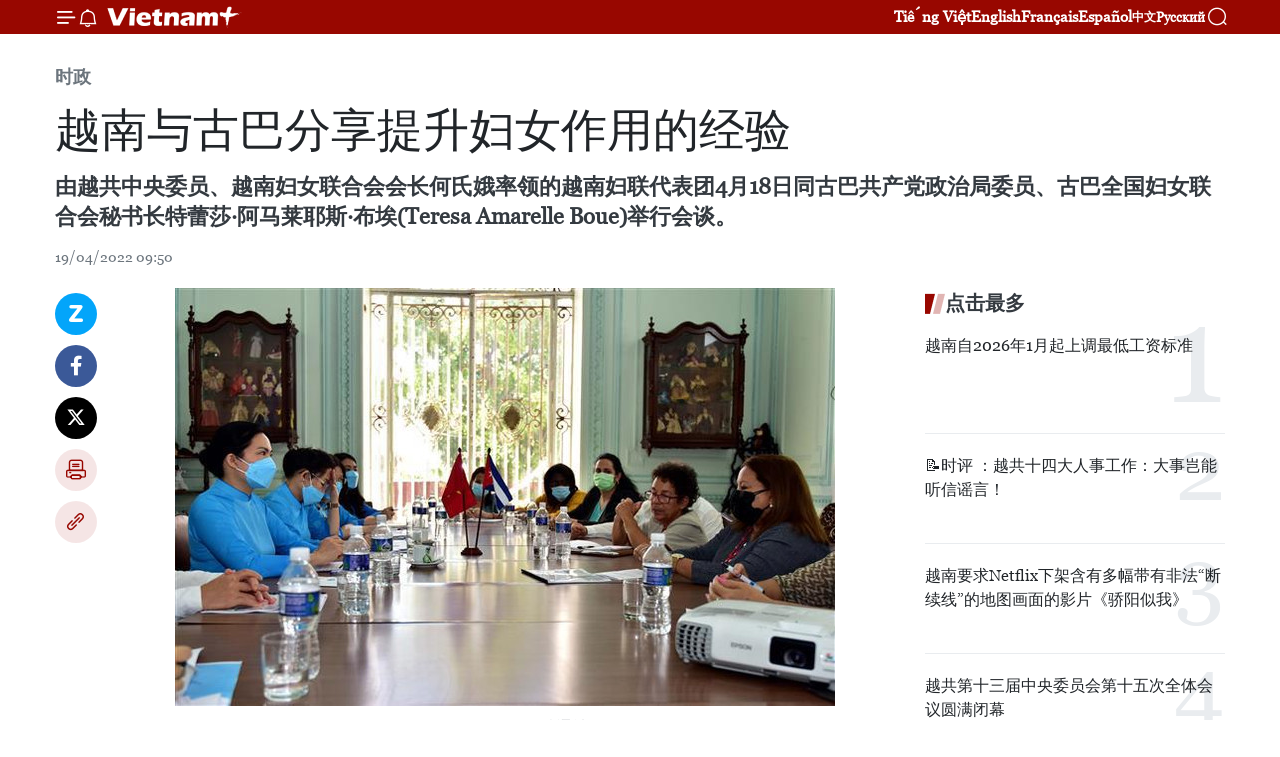

--- FILE ---
content_type: text/html;charset=utf-8
request_url: https://zh.vietnamplus.vn/article-post163290.vnp
body_size: 24698
content:
<!DOCTYPE html> <html lang="zh" class="cn"> <head> <title>越南与古巴分享提升妇女作用的经验 | Vietnam+ (VietnamPlus)</title> <meta name="description" content="由越共中央委员、越南妇女联合会会长何氏娥率领的越南妇联代表团4月18日同古巴共产党政治局委员、古巴全国妇女联合会秘书长特蕾莎·阿马莱耶斯·布埃(Teresa Amarelle Boue)举行会谈。"/> <meta name="keywords" content="越南,古巴,妇女作用,妇女,越古"/> <meta name="news_keywords" content="越南,古巴,妇女作用,妇女,越古"/> <meta http-equiv="Content-Type" content="text/html; charset=utf-8" /> <meta http-equiv="X-UA-Compatible" content="IE=edge"/> <meta http-equiv="refresh" content="1800" /> <meta name="revisit-after" content="1 days" /> <meta name="viewport" content="width=device-width, initial-scale=1"> <meta http-equiv="content-language" content="vi" /> <meta name="format-detection" content="telephone=no"/> <meta name="format-detection" content="address=no"/> <meta name="apple-mobile-web-app-capable" content="yes"> <meta name="apple-mobile-web-app-status-bar-style" content="black"> <meta name="apple-mobile-web-app-title" content="Vietnam+ (VietnamPlus)"/> <meta name="referrer" content="no-referrer-when-downgrade"/> <link rel="shortcut icon" href="https://media.vietnamplus.vn/assets/web/styles/img/favicon.ico" type="image/x-icon" /> <link rel="preconnect" href="https://media.vietnamplus.vn"/> <link rel="dns-prefetch" href="https://media.vietnamplus.vn"/> <link rel="preconnect" href="//www.google-analytics.com" /> <link rel="preconnect" href="//www.googletagmanager.com" /> <link rel="preconnect" href="//stc.za.zaloapp.com" /> <link rel="preconnect" href="//fonts.googleapis.com" /> <link rel="preconnect" href="//pagead2.googlesyndication.com"/> <link rel="preconnect" href="//tpc.googlesyndication.com"/> <link rel="preconnect" href="//securepubads.g.doubleclick.net"/> <link rel="preconnect" href="//accounts.google.com"/> <link rel="preconnect" href="//adservice.google.com"/> <link rel="preconnect" href="//adservice.google.com.vn"/> <link rel="preconnect" href="//www.googletagservices.com"/> <link rel="preconnect" href="//partner.googleadservices.com"/> <link rel="preconnect" href="//tpc.googlesyndication.com"/> <link rel="preconnect" href="//za.zdn.vn"/> <link rel="preconnect" href="//sp.zalo.me"/> <link rel="preconnect" href="//connect.facebook.net"/> <link rel="preconnect" href="//www.facebook.com"/> <link rel="dns-prefetch" href="//www.google-analytics.com" /> <link rel="dns-prefetch" href="//www.googletagmanager.com" /> <link rel="dns-prefetch" href="//stc.za.zaloapp.com" /> <link rel="dns-prefetch" href="//fonts.googleapis.com" /> <link rel="dns-prefetch" href="//pagead2.googlesyndication.com"/> <link rel="dns-prefetch" href="//tpc.googlesyndication.com"/> <link rel="dns-prefetch" href="//securepubads.g.doubleclick.net"/> <link rel="dns-prefetch" href="//accounts.google.com"/> <link rel="dns-prefetch" href="//adservice.google.com"/> <link rel="dns-prefetch" href="//adservice.google.com.vn"/> <link rel="dns-prefetch" href="//www.googletagservices.com"/> <link rel="dns-prefetch" href="//partner.googleadservices.com"/> <link rel="dns-prefetch" href="//tpc.googlesyndication.com"/> <link rel="dns-prefetch" href="//za.zdn.vn"/> <link rel="dns-prefetch" href="//sp.zalo.me"/> <link rel="dns-prefetch" href="//connect.facebook.net"/> <link rel="dns-prefetch" href="//www.facebook.com"/> <link rel="dns-prefetch" href="//graph.facebook.com"/> <link rel="dns-prefetch" href="//static.xx.fbcdn.net"/> <link rel="dns-prefetch" href="//staticxx.facebook.com"/> <script> var cmsConfig = { domainDesktop: 'https://zh.vietnamplus.vn', domainMobile: 'https://zh.vietnamplus.vn', domainApi: 'https://zh-api.vietnamplus.vn', domainStatic: 'https://media.vietnamplus.vn', domainLog: 'https://zh-log.vietnamplus.vn', googleAnalytics: 'G\-6R6V6RSN83', siteId: 0, pageType: 1, objectId: 163290, adsZone: 371, allowAds: false, adsLazy: true, antiAdblock: true, }; if (window.location.protocol !== 'https:' && window.location.hostname.indexOf('vietnamplus.vn') !== -1) { window.location = 'https://' + window.location.hostname + window.location.pathname + window.location.hash; } var USER_AGENT=window.navigator&&(window.navigator.userAgent||window.navigator.vendor)||window.opera||"",IS_MOBILE=/Android|webOS|iPhone|iPod|BlackBerry|Windows Phone|IEMobile|Mobile Safari|Opera Mini/i.test(USER_AGENT),IS_REDIRECT=!1;function setCookie(e,o,i){var n=new Date,i=(n.setTime(n.getTime()+24*i*60*60*1e3),"expires="+n.toUTCString());document.cookie=e+"="+o+"; "+i+";path=/;"}function getCookie(e){var o=document.cookie.indexOf(e+"="),i=o+e.length+1;return!o&&e!==document.cookie.substring(0,e.length)||-1===o?null:(-1===(e=document.cookie.indexOf(";",i))&&(e=document.cookie.length),unescape(document.cookie.substring(i,e)))}IS_MOBILE&&getCookie("isDesktop")&&(setCookie("isDesktop",1,-1),window.location=window.location.pathname.replace(".amp", ".vnp")+window.location.search,IS_REDIRECT=!0); </script> <script> if(USER_AGENT && USER_AGENT.indexOf("facebot") <= 0 && USER_AGENT.indexOf("facebookexternalhit") <= 0) { var query = ''; var hash = ''; if (window.location.search) query = window.location.search; if (window.location.hash) hash = window.location.hash; var canonicalUrl = 'https://zh.vietnamplus.vn/article-post163290.vnp' + query + hash ; var curUrl = decodeURIComponent(window.location.href); if(!location.port && canonicalUrl.startsWith("http") && curUrl != canonicalUrl){ window.location.replace(canonicalUrl); } } </script> <meta property="fb:pages" content="120834779440" /> <meta property="fb:app_id" content="1960985707489919" /> <meta name="author" content="Vietnam+ (VietnamPlus)" /> <meta name="copyright" content="Copyright © 2026 by Vietnam+ (VietnamPlus)" /> <meta name="RATING" content="GENERAL" /> <meta name="GENERATOR" content="Vietnam+ (VietnamPlus)" /> <meta content="Vietnam+ (VietnamPlus)" itemprop="sourceOrganization" name="source"/> <meta content="news" itemprop="genre" name="medium"/> <meta name="robots" content="noarchive, max-image-preview:large, index, follow" /> <meta name="GOOGLEBOT" content="noarchive, max-image-preview:large, index, follow" /> <link rel="canonical" href="https://zh.vietnamplus.vn/article-post163290.vnp" /> <meta property="og:site_name" content="Vietnam+ (VietnamPlus)"/> <meta property="og:rich_attachment" content="true"/> <meta property="og:type" content="article"/> <meta property="og:url" content="https://zh.vietnamplus.vn/article-post163290.vnp"/> <meta property="og:image" content="https://mediazh.vietnamplus.vn/images/[base64]/vna_potal_viet_nam__cuba_chia_se_kinh_nghiem_nang_cao_vai_tro_cua_phu_nu_6060976.jpg.webp"/> <meta property="og:image:width" content="1200"/> <meta property="og:image:height" content="630"/> <meta property="og:title" content="越南与古巴分享提升妇女作用的经验"/> <meta property="og:description" content="由越共中央委员、越南妇女联合会会长何氏娥率领的越南妇联代表团4月18日同古巴共产党政治局委员、古巴全国妇女联合会秘书长特蕾莎·阿马莱耶斯·布埃(Teresa Amarelle Boue)举行会谈。"/> <meta name="twitter:card" value="summary"/> <meta name="twitter:url" content="https://zh.vietnamplus.vn/article-post163290.vnp"/> <meta name="twitter:title" content="越南与古巴分享提升妇女作用的经验"/> <meta name="twitter:description" content="由越共中央委员、越南妇女联合会会长何氏娥率领的越南妇联代表团4月18日同古巴共产党政治局委员、古巴全国妇女联合会秘书长特蕾莎·阿马莱耶斯·布埃(Teresa Amarelle Boue)举行会谈。"/> <meta name="twitter:image" content="https://mediazh.vietnamplus.vn/images/[base64]/vna_potal_viet_nam__cuba_chia_se_kinh_nghiem_nang_cao_vai_tro_cua_phu_nu_6060976.jpg.webp"/> <meta name="twitter:site" content="@Vietnam+ (VietnamPlus)"/> <meta name="twitter:creator" content="@Vietnam+ (VietnamPlus)"/> <meta property="article:publisher" content="https://www.facebook.com/VietnamPlus" /> <meta property="article:tag" content="越南,古巴,妇女作用,妇女,越古"/> <meta property="article:section" content="时政" /> <meta property="article:published_time" content="2022-04-19T16:50:00+0700"/> <meta property="article:modified_time" content="2022-04-19T17:10:18+0700"/> <script type="application/ld+json"> { "@context": "http://schema.org", "@type": "Organization", "name": "Vietnam+ (VietnamPlus)", "url": "https://zh.vietnamplus.vn", "logo": "https://media.vietnamplus.vn/assets/web/styles/img/logo.png", "foundingDate": "2008", "founders": [ { "@type": "Person", "name": "Thông tấn xã Việt Nam (TTXVN)" } ], "address": [ { "@type": "PostalAddress", "streetAddress": "Số 05 Lý Thường Kiệt - Hà Nội - Việt Nam", "addressLocality": "Hà Nội City", "addressRegion": "Northeast", "postalCode": "100000", "addressCountry": "VNM" } ], "contactPoint": [ { "@type": "ContactPoint", "telephone": "+84-243-941-1349", "contactType": "customer service" }, { "@type": "ContactPoint", "telephone": "+84-243-941-1348", "contactType": "customer service" } ], "sameAs": [ "https://www.facebook.com/VietnamPlus", "https://www.tiktok.com/@vietnamplus", "https://twitter.com/vietnamplus", "https://www.youtube.com/c/BaoVietnamPlus" ] } </script> <script type="application/ld+json"> { "@context" : "https://schema.org", "@type" : "WebSite", "name": "Vietnam+ (VietnamPlus)", "url": "https://zh.vietnamplus.vn", "alternateName" : "Báo điện tử VIETNAMPLUS, Cơ quan của Thông tấn xã Việt Nam (TTXVN)", "potentialAction": { "@type": "SearchAction", "target": { "@type": "EntryPoint", "urlTemplate": "https://zh.vietnamplus.vn/search/?q={search_term_string}" }, "query-input": "required name=search_term_string" } } </script> <script type="application/ld+json"> { "@context":"http://schema.org", "@type":"BreadcrumbList", "itemListElement":[ { "@type":"ListItem", "position":1, "item":{ "@id":"https://zh.vietnamplus.vn/politics/", "name":"时政" } } ] } </script> <script type="application/ld+json"> { "@context": "http://schema.org", "@type": "NewsArticle", "mainEntityOfPage":{ "@type":"WebPage", "@id":"https://zh.vietnamplus.vn/article-post163290.vnp" }, "headline": "越南与古巴分享提升妇女作用的经验", "description": "由越共中央委员、越南妇女联合会会长何氏娥率领的越南妇联代表团4月18日同古巴共产党政治局委员、古巴全国妇女联合会秘书长特蕾莎·阿马莱耶斯·布埃(Teresa Amarelle Boue)举行会谈。", "image": { "@type": "ImageObject", "url": "https://mediazh.vietnamplus.vn/images/[base64]/vna_potal_viet_nam__cuba_chia_se_kinh_nghiem_nang_cao_vai_tro_cua_phu_nu_6060976.jpg.webp", "width" : 1200, "height" : 675 }, "datePublished": "2022-04-19T16:50:00+0700", "dateModified": "2022-04-19T17:10:18+0700", "author": { "@type": "Person", "name": "" }, "publisher": { "@type": "Organization", "name": "Vietnam+ (VietnamPlus)", "logo": { "@type": "ImageObject", "url": "https://media.vietnamplus.vn/assets/web/styles/img/logo.png" } } } </script> <link rel="preload" href="https://media.vietnamplus.vn/assets/web/styles/css/main.min-1.0.14.css" as="style"> <link rel="preload" href="https://media.vietnamplus.vn/assets/web/js/main.min-1.0.33.js" as="script"> <link rel="preload" href="https://media.vietnamplus.vn/assets/web/js/detail.min-1.0.15.js" as="script"> <link rel="preload" href="https://common.mcms.one/assets/styles/css/vietnamplus-1.0.0.css" as="style"> <link rel="stylesheet" href="https://common.mcms.one/assets/styles/css/vietnamplus-1.0.0.css"> <link id="cms-style" rel="stylesheet" href="https://media.vietnamplus.vn/assets/web/styles/css/main.min-1.0.14.css"> <script type="text/javascript"> var _metaOgUrl = 'https://zh.vietnamplus.vn/article-post163290.vnp'; var page_title = document.title; var tracked_url = window.location.pathname + window.location.search + window.location.hash; var cate_path = 'politics'; if (cate_path.length > 0) { tracked_url = "/" + cate_path + tracked_url; } </script> <script async="" src="https://www.googletagmanager.com/gtag/js?id=G-6R6V6RSN83"></script> <script> window.dataLayer = window.dataLayer || []; function gtag(){dataLayer.push(arguments);} gtag('js', new Date()); gtag('config', 'G-6R6V6RSN83', {page_path: tracked_url}); </script> <script>window.dataLayer = window.dataLayer || [];dataLayer.push({'pageCategory': '/politics'});</script> <script> window.dataLayer = window.dataLayer || []; dataLayer.push({ 'event': 'Pageview', 'articleId': '163290', 'articleTitle': '越南与古巴分享提升妇女作用的经验', 'articleCategory': '时政', 'articleAlowAds': false, 'articleType': 'detail', 'articleTags': '越南,古巴,妇女作用,妇女,越古', 'articlePublishDate': '2022-04-19T16:50:00+0700', 'articleThumbnail': 'https://mediazh.vietnamplus.vn/images/[base64]/vna_potal_viet_nam__cuba_chia_se_kinh_nghiem_nang_cao_vai_tro_cua_phu_nu_6060976.jpg.webp', 'articleShortUrl': 'https://zh.vietnamplus.vn/article-post163290.vnp', 'articleFullUrl': 'https://zh.vietnamplus.vn/article-post163290.vnp', }); </script> <script type='text/javascript'> gtag('event', 'article_page',{ 'articleId': '163290', 'articleTitle': '越南与古巴分享提升妇女作用的经验', 'articleCategory': '时政', 'articleAlowAds': false, 'articleType': 'detail', 'articleTags': '越南,古巴,妇女作用,妇女,越古', 'articlePublishDate': '2022-04-19T16:50:00+0700', 'articleThumbnail': 'https://mediazh.vietnamplus.vn/images/[base64]/vna_potal_viet_nam__cuba_chia_se_kinh_nghiem_nang_cao_vai_tro_cua_phu_nu_6060976.jpg.webp', 'articleShortUrl': 'https://zh.vietnamplus.vn/article-post163290.vnp', 'articleFullUrl': 'https://zh.vietnamplus.vn/article-post163290.vnp', }); </script> <script>(function(w,d,s,l,i){w[l]=w[l]||[];w[l].push({'gtm.start': new Date().getTime(),event:'gtm.js'});var f=d.getElementsByTagName(s)[0], j=d.createElement(s),dl=l!='dataLayer'?'&l='+l:'';j.async=true;j.src= 'https://www.googletagmanager.com/gtm.js?id='+i+dl;f.parentNode.insertBefore(j,f); })(window,document,'script','dataLayer','GTM-5WM58F3N');</script> <script type="text/javascript"> !function(){"use strict";function e(e){var t=!(arguments.length>1&&void 0!==arguments[1])||arguments[1],c=document.createElement("script");c.src=e,t?c.type="module":(c.async=!0,c.type="text/javascript",c.setAttribute("nomodule",""));var n=document.getElementsByTagName("script")[0];n.parentNode.insertBefore(c,n)}!function(t,c){!function(t,c,n){var a,o,r;n.accountId=c,null!==(a=t.marfeel)&&void 0!==a||(t.marfeel={}),null!==(o=(r=t.marfeel).cmd)&&void 0!==o||(r.cmd=[]),t.marfeel.config=n;var i="https://sdk.mrf.io/statics";e("".concat(i,"/marfeel-sdk.js?id=").concat(c),!0),e("".concat(i,"/marfeel-sdk.es5.js?id=").concat(c),!1)}(t,c,arguments.length>2&&void 0!==arguments[2]?arguments[2]:{})}(window,2272,{} )}(); </script> <script async src="https://sp.zalo.me/plugins/sdk.js"></script> </head> <body class="detail-page"> <div id="sdaWeb_SdaMasthead" class="rennab rennab-top" data-platform="1" data-position="Web_SdaMasthead"> </div> <header class=" site-header"> <div class="sticky"> <div class="container"> <i class="ic-menu"></i> <i class="ic-bell"></i> <div id="header-news" class="pick-news hidden" data-source="header-latest-news"></div> <a class="small-logo" href="/" title="Vietnam+ (VietnamPlus)">Vietnam+ (VietnamPlus)</a> <ul class="menu"> <li> <a href="https://www.vietnamplus.vn" title="Tiếng Việt" target="_blank">Tiếng Việt</a> </li> <li> <a href="https://en.vietnamplus.vn" title="English" target="_blank" rel="nofollow">English</a> </li> <li> <a href="https://fr.vietnamplus.vn" title="Français" target="_blank" rel="nofollow">Français</a> </li> <li> <a href="https://es.vietnamplus.vn" title="Español" target="_blank" rel="nofollow">Español</a> </li> <li> <a href="https://zh.vietnamplus.vn" title="中文" target="_blank" rel="nofollow">中文</a> </li> <li> <a href="https://ru.vietnamplus.vn" title="Русский" target="_blank" rel="nofollow">Русский</a> </li> </ul> <div class="search-wrapper"> <i class="ic-search"></i> <input type="text" class="search txtsearch" placeholder="关键词"> </div> </div> </div> </header> <div class="site-body"> <div id="sdaWeb_SdaBackground" class="rennab " data-platform="1" data-position="Web_SdaBackground"> </div> <div class="container"> <div class="breadcrumb breadcrumb-detail"> <h2 class="main"> <a href="https://zh.vietnamplus.vn/politics/" title="时政" class="active">时政</a> </h2> </div> <div id="sdaWeb_SdaTop" class="rennab " data-platform="1" data-position="Web_SdaTop"> </div> <div class="article"> <h1 class="article__title cms-title "> 越南与古巴分享提升妇女作用的经验 </h1> <div class="article__sapo cms-desc"> 由越共中央委员、越南妇女联合会会长何氏娥率领的越南妇联代表团4月18日同古巴共产党政治局委员、古巴全国妇女联合会秘书长特蕾莎·阿马莱耶斯·布埃(Teresa Amarelle Boue)举行会谈。 </div> <div id="sdaWeb_SdaArticleAfterSapo" class="rennab " data-platform="1" data-position="Web_SdaArticleAfterSapo"> </div> <div class="article__meta"> <time class="time" datetime="2022-04-19T16:50:00+0700" data-time="1650361800" data-friendly="false">2022年04月19日星期二 16:50</time> <meta class="cms-date" itemprop="datePublished" content="2022-04-19T16:50:00+0700"> </div> <div class="col"> <div class="main-col content-col"> <div class="article__body zce-content-body cms-body" itemprop="articleBody"> <div class="social-pin sticky article__social"> <a href="javascript:void(0);" class="zl zalo-share-button" title="Zalo" data-href="https://zh.vietnamplus.vn/article-post163290.vnp" data-oaid="4486284411240520426" data-layout="1" data-color="blue" data-customize="true">Zalo</a> <a href="javascript:void(0);" class="item fb" data-href="https://zh.vietnamplus.vn/article-post163290.vnp" data-rel="facebook" title="Facebook">Facebook</a> <a href="javascript:void(0);" class="item tw" data-href="https://zh.vietnamplus.vn/article-post163290.vnp" data-rel="twitter" title="Twitter">Twitter</a> <a href="javascript:void(0);" class="bookmark sendbookmark hidden" onclick="ME.sendBookmark(this, 163290);" data-id="163290" title="收藏">收藏</a> <a href="javascript:void(0);" class="print sendprint" title="Print" data-href="/print-163290.html">打印</a> <a href="javascript:void(0);" class="item link" data-href="https://zh.vietnamplus.vn/article-post163290.vnp" data-rel="copy" title="Copy link">Copy link</a> </div> <div class="ExternalClass478EAD4E269C4C16B533F8F3975AD363"> <div class="article-photo"> <a href="/Uploaded_ZH/sxtt/2022_04_19/vna_potal_viet_nam__cuba_chia_se_kinh_nghiem_nang_cao_vai_tro_cua_phu_nu_6060976.jpg" rel="nofollow" target="_blank"><img alt="越南与古巴分享提升妇女作用的经验 ảnh 1" src="[data-uri]" class="lazyload cms-photo" data-large-src="https://mediazh.vietnamplus.vn/images/[base64]/vna_potal_viet_nam__cuba_chia_se_kinh_nghiem_nang_cao_vai_tro_cua_phu_nu_6060976.jpg" data-src="https://mediazh.vietnamplus.vn/images/[base64]/vna_potal_viet_nam__cuba_chia_se_kinh_nghiem_nang_cao_vai_tro_cua_phu_nu_6060976.jpg" title="越南与古巴分享提升妇女作用的经验 ảnh 1"></a><span>会谈场景。图自越通社</span> </div>越通社河内——由越共中央委员、越南妇女联合会会长何氏娥率领的越南妇联代表团4月18日同古巴共产党政治局委员、古巴全国妇女联合会秘书长特蕾莎·阿马莱耶斯·布埃(Teresa Amarelle Boue)举行会谈。 <br> <br> 越通社驻哈瓦那记者报道，何氏娥简要介绍越南妇女协会分会的工作情况，女性日益重要的作用、近年来越南女性所取得的成就。 <br> <br> <div class="article-photo"> <a href="/Uploaded_ZH/sxtt/2022_04_19/vna_potal_viet_nam__cuba_chia_se_kinh_nghiem_nang_cao_vai_tro_cua_phu_nu_6060967.jpg" rel="nofollow" target="_blank"><img alt="越南与古巴分享提升妇女作用的经验 ảnh 2" src="[data-uri]" class="lazyload cms-photo" data-large-src="https://mediazh.vietnamplus.vn/images/[base64]/vna_potal_viet_nam__cuba_chia_se_kinh_nghiem_nang_cao_vai_tro_cua_phu_nu_6060967.jpg" data-src="https://mediazh.vietnamplus.vn/images/[base64]/vna_potal_viet_nam__cuba_chia_se_kinh_nghiem_nang_cao_vai_tro_cua_phu_nu_6060967.jpg" title="越南与古巴分享提升妇女作用的经验 ảnh 2"></a><span>越南妇女联合会会长何氏娥同古古巴全国妇女联合会秘书长特蕾莎·阿马莱耶斯·布埃签署了两个联合会2022~2027年合作协议。图自越通社</span> </div>特蕾莎•阿马莱耶斯•布埃回顾了古巴革命于1959年取得成功以来古巴社会中女性解放全过程。 <br> <br> 双方对近期两个协会的合作过程作出评价；就共同关心的领域，其中包括提升女性在民选机构和国家机器中的作用，创业和职业教育高效模式以及协会工作中的困难和挑战等方面进行经验交流。 <br> <br> 值此机会，何氏娥和特蕾莎•阿马莱耶斯•布埃签署了两个联合会2022~2027年合作协议，其中涵盖信息互换、传统教育、代表团互访、国际论坛上的协调配合等领域的内容。（完）
</div> <div class="article__source"> <div class="source"> <span class="name">越通社</span> </div> </div> <div id="sdaWeb_SdaArticleAfterBody" class="rennab " data-platform="1" data-position="Web_SdaArticleAfterBody"> </div> </div> <div class="article__tag"> <a class="active" href="https://zh.vietnamplus.vn/tag/越南-tag9.vnp" title="越南">#越南</a> <a class="active" href="https://zh.vietnamplus.vn/tag/古巴-tag429.vnp" title="古巴">#古巴</a> <a class="" href="https://zh.vietnamplus.vn/tag.vnp?q=妇女作用" title="妇女作用">#妇女作用</a> <a class="" href="https://zh.vietnamplus.vn/tag/妇女-tag4264.vnp" title="妇女">#妇女</a> <a class="" href="https://zh.vietnamplus.vn/tag/越古-tag1622.vnp" title="越古">#越古</a> <a class="link" href="https://zh.vietnamplus.vn/region/rg/436.vnp" title="古巴"><i class="ic-location"></i> 古巴</a> </div> <div id="sdaWeb_SdaArticleAfterTag" class="rennab " data-platform="1" data-position="Web_SdaArticleAfterTag"> </div> <div class="wrap-social"> <div class="social-pin article__social"> <a href="javascript:void(0);" class="zl zalo-share-button" title="Zalo" data-href="https://zh.vietnamplus.vn/article-post163290.vnp" data-oaid="4486284411240520426" data-layout="1" data-color="blue" data-customize="true">Zalo</a> <a href="javascript:void(0);" class="item fb" data-href="https://zh.vietnamplus.vn/article-post163290.vnp" data-rel="facebook" title="Facebook">Facebook</a> <a href="javascript:void(0);" class="item tw" data-href="https://zh.vietnamplus.vn/article-post163290.vnp" data-rel="twitter" title="Twitter">Twitter</a> <a href="javascript:void(0);" class="bookmark sendbookmark hidden" onclick="ME.sendBookmark(this, 163290);" data-id="163290" title="收藏">收藏</a> <a href="javascript:void(0);" class="print sendprint" title="Print" data-href="/print-163290.html">打印</a> <a href="javascript:void(0);" class="item link" data-href="https://zh.vietnamplus.vn/article-post163290.vnp" data-rel="copy" title="Copy link">Copy link</a> </div> <a href="https://news.google.com/publications/CAAqBwgKMN-18wowlLWFAw?hl=vi&gl=VN&ceid=VN%3Avi" class="google-news" target="_blank" title="Google News">关注 VietnamPlus</a> </div> <div id="sdaWeb_SdaArticleAfterBody1" class="rennab " data-platform="1" data-position="Web_SdaArticleAfterBody1"> </div> <div id="sdaWeb_SdaArticleAfterBody2" class="rennab " data-platform="1" data-position="Web_SdaArticleAfterBody2"> </div> <div class="box-related-news"> <h3 class="box-heading"> <span class="title">相关新闻</span> </h3> <div class="box-content" data-source="related-news"> <article class="story"> <figure class="story__thumb"> <a class="cms-link" href="https://zh.vietnamplus.vn/article-post156327.vnp" title="越古两国关系在各个领域蓬勃发展"> <img class="lazyload" src="[data-uri]" data-src="https://mediazh.vietnamplus.vn/images/6a207130380a6995adc232b70938d3a75e2d7fa4de9534aa47302a60de539c1e834ff1e0ee8862c1fb7eddd74215be94ffde09edae4412d860da00673a8d344a/ttvncuba.jpg.webp" data-srcset="https://mediazh.vietnamplus.vn/images/6a207130380a6995adc232b70938d3a75e2d7fa4de9534aa47302a60de539c1e834ff1e0ee8862c1fb7eddd74215be94ffde09edae4412d860da00673a8d344a/ttvncuba.jpg.webp 1x, https://mediazh.vietnamplus.vn/images/c0b508db472e6bb0e68a748ea188e0685e2d7fa4de9534aa47302a60de539c1e834ff1e0ee8862c1fb7eddd74215be94ffde09edae4412d860da00673a8d344a/ttvncuba.jpg.webp 2x" alt="越古两国关系在各个领域蓬勃发展"> <noscript><img src="https://mediazh.vietnamplus.vn/images/6a207130380a6995adc232b70938d3a75e2d7fa4de9534aa47302a60de539c1e834ff1e0ee8862c1fb7eddd74215be94ffde09edae4412d860da00673a8d344a/ttvncuba.jpg.webp" srcset="https://mediazh.vietnamplus.vn/images/6a207130380a6995adc232b70938d3a75e2d7fa4de9534aa47302a60de539c1e834ff1e0ee8862c1fb7eddd74215be94ffde09edae4412d860da00673a8d344a/ttvncuba.jpg.webp 1x, https://mediazh.vietnamplus.vn/images/c0b508db472e6bb0e68a748ea188e0685e2d7fa4de9534aa47302a60de539c1e834ff1e0ee8862c1fb7eddd74215be94ffde09edae4412d860da00673a8d344a/ttvncuba.jpg.webp 2x" alt="越古两国关系在各个领域蓬勃发展" class="image-fallback"></noscript> </a> </figure> <h2 class="story__heading" data-tracking="156327"> <a class=" cms-link" href="https://zh.vietnamplus.vn/article-post156327.vnp" title="越古两国关系在各个领域蓬勃发展"> 越古两国关系在各个领域蓬勃发展 </a> </h2> <time class="time" datetime="2022-01-05T15:14:00+0700" data-time="1641370440"> 05/01/2022 15:14 </time> <div class="story__summary story__shorten"> 2022年，胡志明市友好组织联合会、越古友好协会胡志明市分会将与古巴驻胡志明市总领事馆协调配合，举行有关和平、团结、友谊、促进经济、卫生、教育等领域合作的系列活动，意在进一步加强和发展两国人民的友好情谊。 </div> </article> <article class="story"> <figure class="story__thumb"> <a class="cms-link" href="https://zh.vietnamplus.vn/article-post160682.vnp" title="越南与古巴继续有效开展防务合作"> <img class="lazyload" src="[data-uri]" data-src="https://mediazh.vietnamplus.vn/images/[base64]/vna_potal_dai_tuong_phan_van_giang_tiep_dai_su_cuba_tai_viet_nam_6004256.jpg.webp" data-srcset="https://mediazh.vietnamplus.vn/images/[base64]/vna_potal_dai_tuong_phan_van_giang_tiep_dai_su_cuba_tai_viet_nam_6004256.jpg.webp 1x, https://mediazh.vietnamplus.vn/images/[base64]/vna_potal_dai_tuong_phan_van_giang_tiep_dai_su_cuba_tai_viet_nam_6004256.jpg.webp 2x" alt="越南与古巴继续有效开展防务合作"> <noscript><img src="https://mediazh.vietnamplus.vn/images/[base64]/vna_potal_dai_tuong_phan_van_giang_tiep_dai_su_cuba_tai_viet_nam_6004256.jpg.webp" srcset="https://mediazh.vietnamplus.vn/images/[base64]/vna_potal_dai_tuong_phan_van_giang_tiep_dai_su_cuba_tai_viet_nam_6004256.jpg.webp 1x, https://mediazh.vietnamplus.vn/images/[base64]/vna_potal_dai_tuong_phan_van_giang_tiep_dai_su_cuba_tai_viet_nam_6004256.jpg.webp 2x" alt="越南与古巴继续有效开展防务合作" class="image-fallback"></noscript> </a> </figure> <h2 class="story__heading" data-tracking="160682"> <a class=" cms-link" href="https://zh.vietnamplus.vn/article-post160682.vnp" title="越南与古巴继续有效开展防务合作"> 越南与古巴继续有效开展防务合作 </a> </h2> <time class="time" datetime="2022-03-17T16:19:00+0700" data-time="1647508740"> 17/03/2022 16:19 </time> <div class="story__summary story__shorten"> 越共中央政治局委员、中央军委副书记、国防部长潘文江大将于3月17日会见了履新拜会的古巴驻越南特命全权大使奥兰多·尼古拉斯·赫恩德兹·纪廉（Orlando Nicolás Hernández Guillén）。 </div> </article> <article class="story"> <figure class="story__thumb"> <a class="cms-link" href="https://zh.vietnamplus.vn/article-post161129.vnp" title="越南国会主席王廷惠与古巴国会主席举行视频会谈"> <img class="lazyload" src="[data-uri]" data-src="https://mediazh.vietnamplus.vn/images/[base64]/vna_potal_chu_tich_quoc_hoi_vuong_dinh_hue_hoi_dam_truc_tuyen_voi_chu_tich_quoc_hoi_chinh_quyen_nhan_dan_cuba_6019467.jpg.webp" data-srcset="https://mediazh.vietnamplus.vn/images/[base64]/vna_potal_chu_tich_quoc_hoi_vuong_dinh_hue_hoi_dam_truc_tuyen_voi_chu_tich_quoc_hoi_chinh_quyen_nhan_dan_cuba_6019467.jpg.webp 1x, https://mediazh.vietnamplus.vn/images/[base64]/vna_potal_chu_tich_quoc_hoi_vuong_dinh_hue_hoi_dam_truc_tuyen_voi_chu_tich_quoc_hoi_chinh_quyen_nhan_dan_cuba_6019467.jpg.webp 2x" alt="越南国会主席王廷惠与古巴国会主席举行视频会谈"> <noscript><img src="https://mediazh.vietnamplus.vn/images/[base64]/vna_potal_chu_tich_quoc_hoi_vuong_dinh_hue_hoi_dam_truc_tuyen_voi_chu_tich_quoc_hoi_chinh_quyen_nhan_dan_cuba_6019467.jpg.webp" srcset="https://mediazh.vietnamplus.vn/images/[base64]/vna_potal_chu_tich_quoc_hoi_vuong_dinh_hue_hoi_dam_truc_tuyen_voi_chu_tich_quoc_hoi_chinh_quyen_nhan_dan_cuba_6019467.jpg.webp 1x, https://mediazh.vietnamplus.vn/images/[base64]/vna_potal_chu_tich_quoc_hoi_vuong_dinh_hue_hoi_dam_truc_tuyen_voi_chu_tich_quoc_hoi_chinh_quyen_nhan_dan_cuba_6019467.jpg.webp 2x" alt="越南国会主席王廷惠与古巴国会主席举行视频会谈" class="image-fallback"></noscript> </a> </figure> <h2 class="story__heading" data-tracking="161129"> <a class=" cms-link" href="https://zh.vietnamplus.vn/article-post161129.vnp" title="越南国会主席王廷惠与古巴国会主席举行视频会谈"> 越南国会主席王廷惠与古巴国会主席举行视频会谈 </a> </h2> <time class="time" datetime="2022-03-26T08:45:00+0700" data-time="1648259100"> 26/03/2022 08:45 </time> <div class="story__summary story__shorten"> 在热情、友好、相互了解和互相信任的气氛中，王廷惠和埃斯特万·拉索·埃尔南德斯相互通报了各自国家国情，重点讨论了进一步加强越古兄弟团结关系和两党两国、两国国会和人民的全面合作的措施及方向。 </div> </article> <article class="story"> <figure class="story__thumb"> <a class="cms-link" href="https://zh.vietnamplus.vn/article-post162314.vnp" title="加强越古和越澳的合作关系"> <img class="lazyload" src="[data-uri]" data-src="https://mediazh.vietnamplus.vn/images/6a207130380a6995adc232b70938d3a75e2d7fa4de9534aa47302a60de539c1eee646e2d5159bd8c3e5853c7585f1eacd71c044191b7ec08860b7f0570dffc39/1c_prut.jpg.webp" data-srcset="https://mediazh.vietnamplus.vn/images/6a207130380a6995adc232b70938d3a75e2d7fa4de9534aa47302a60de539c1eee646e2d5159bd8c3e5853c7585f1eacd71c044191b7ec08860b7f0570dffc39/1c_prut.jpg.webp 1x, https://mediazh.vietnamplus.vn/images/c0b508db472e6bb0e68a748ea188e0685e2d7fa4de9534aa47302a60de539c1eee646e2d5159bd8c3e5853c7585f1eacd71c044191b7ec08860b7f0570dffc39/1c_prut.jpg.webp 2x" alt="加强越古和越澳的合作关系"> <noscript><img src="https://mediazh.vietnamplus.vn/images/6a207130380a6995adc232b70938d3a75e2d7fa4de9534aa47302a60de539c1eee646e2d5159bd8c3e5853c7585f1eacd71c044191b7ec08860b7f0570dffc39/1c_prut.jpg.webp" srcset="https://mediazh.vietnamplus.vn/images/6a207130380a6995adc232b70938d3a75e2d7fa4de9534aa47302a60de539c1eee646e2d5159bd8c3e5853c7585f1eacd71c044191b7ec08860b7f0570dffc39/1c_prut.jpg.webp 1x, https://mediazh.vietnamplus.vn/images/c0b508db472e6bb0e68a748ea188e0685e2d7fa4de9534aa47302a60de539c1eee646e2d5159bd8c3e5853c7585f1eacd71c044191b7ec08860b7f0570dffc39/1c_prut.jpg.webp 2x" alt="加强越古和越澳的合作关系" class="image-fallback"></noscript> </a> </figure> <h2 class="story__heading" data-tracking="162314"> <a class=" cms-link" href="https://zh.vietnamplus.vn/article-post162314.vnp" title="加强越古和越澳的合作关系"> 加强越古和越澳的合作关系 </a> </h2> <time class="time" datetime="2022-03-30T11:07:00+0700" data-time="1648613220"> 30/03/2022 11:07 </time> <div class="story__summary story__shorten"> 3月29日，越共中央政治局委员、胡志明市委书记阮文年会见古巴新任驻胡志明市总领事阿里阿德涅·费奥·拉布拉达（Ariadne Feo Labrada）和澳大利亚新任驻胡志明市总领事莎拉·胡珀（Sarah Hooper）。 </div> </article> <article class="story"> <figure class="story__thumb"> <a class="cms-link" href="https://zh.vietnamplus.vn/article-post162735.vnp" title="加强胡志明市与古巴之间的多方面合作关系"> <img class="lazyload" src="[data-uri]" data-src="https://mediazh.vietnamplus.vn/images/6a207130380a6995adc232b70938d3a75e2d7fa4de9534aa47302a60de539c1edbc7ed0a46feff349267f32a3865fd22ffde09edae4412d860da00673a8d344a/g1b_pkvc.jpg.webp" data-srcset="https://mediazh.vietnamplus.vn/images/6a207130380a6995adc232b70938d3a75e2d7fa4de9534aa47302a60de539c1edbc7ed0a46feff349267f32a3865fd22ffde09edae4412d860da00673a8d344a/g1b_pkvc.jpg.webp 1x, https://mediazh.vietnamplus.vn/images/c0b508db472e6bb0e68a748ea188e0685e2d7fa4de9534aa47302a60de539c1edbc7ed0a46feff349267f32a3865fd22ffde09edae4412d860da00673a8d344a/g1b_pkvc.jpg.webp 2x" alt="加强胡志明市与古巴之间的多方面合作关系"> <noscript><img src="https://mediazh.vietnamplus.vn/images/6a207130380a6995adc232b70938d3a75e2d7fa4de9534aa47302a60de539c1edbc7ed0a46feff349267f32a3865fd22ffde09edae4412d860da00673a8d344a/g1b_pkvc.jpg.webp" srcset="https://mediazh.vietnamplus.vn/images/6a207130380a6995adc232b70938d3a75e2d7fa4de9534aa47302a60de539c1edbc7ed0a46feff349267f32a3865fd22ffde09edae4412d860da00673a8d344a/g1b_pkvc.jpg.webp 1x, https://mediazh.vietnamplus.vn/images/c0b508db472e6bb0e68a748ea188e0685e2d7fa4de9534aa47302a60de539c1edbc7ed0a46feff349267f32a3865fd22ffde09edae4412d860da00673a8d344a/g1b_pkvc.jpg.webp 2x" alt="加强胡志明市与古巴之间的多方面合作关系" class="image-fallback"></noscript> </a> </figure> <h2 class="story__heading" data-tracking="162735"> <a class=" cms-link" href="https://zh.vietnamplus.vn/article-post162735.vnp" title="加强胡志明市与古巴之间的多方面合作关系"> 加强胡志明市与古巴之间的多方面合作关系 </a> </h2> <time class="time" datetime="2022-04-07T14:43:00+0700" data-time="1649317380"> 07/04/2022 14:43 </time> <div class="story__summary story__shorten"> 越共中央委员、胡志明市市委常务副书记、胡志明市人民委员会主席潘文买4月6日下午会见了古巴新任驻胡志明市总领事阿里阿德涅·费奥·拉布拉达（Ariadne Feo Labrada）。 </div> </article> </div> </div> <div id="sdaWeb_SdaArticleAfterRelated" class="rennab " data-platform="1" data-position="Web_SdaArticleAfterRelated"> </div> <div class="timeline secondary"> <h3 class="box-heading"> <a href="https://zh.vietnamplus.vn/politics/" title="时政" class="title"> 更多 </a> </h3> <div class="box-content content-list" data-source="recommendation-371"> <article class="story" data-id="255270"> <figure class="story__thumb"> <a class="cms-link" href="https://zh.vietnamplus.vn/article-post255270.vnp" title="越共十四大：越南以坚实的增长基础迈入新发展阶段"> <img class="lazyload" src="[data-uri]" data-src="https://mediazh.vietnamplus.vn/images/[base64]/vna-potal-cong-ty-tan-de-xuat-khau-hon-12-trieu-san-pham-moi-nam-7880243.jpg.webp" data-srcset="https://mediazh.vietnamplus.vn/images/[base64]/vna-potal-cong-ty-tan-de-xuat-khau-hon-12-trieu-san-pham-moi-nam-7880243.jpg.webp 1x, https://mediazh.vietnamplus.vn/images/[base64]/vna-potal-cong-ty-tan-de-xuat-khau-hon-12-trieu-san-pham-moi-nam-7880243.jpg.webp 2x" alt="2025年越南国内生产总值（GDP）增速约为8%。图自越通社"> <noscript><img src="https://mediazh.vietnamplus.vn/images/[base64]/vna-potal-cong-ty-tan-de-xuat-khau-hon-12-trieu-san-pham-moi-nam-7880243.jpg.webp" srcset="https://mediazh.vietnamplus.vn/images/[base64]/vna-potal-cong-ty-tan-de-xuat-khau-hon-12-trieu-san-pham-moi-nam-7880243.jpg.webp 1x, https://mediazh.vietnamplus.vn/images/[base64]/vna-potal-cong-ty-tan-de-xuat-khau-hon-12-trieu-san-pham-moi-nam-7880243.jpg.webp 2x" alt="2025年越南国内生产总值（GDP）增速约为8%。图自越通社" class="image-fallback"></noscript> </a> </figure> <h2 class="story__heading" data-tracking="255270"> <a class=" cms-link" href="https://zh.vietnamplus.vn/article-post255270.vnp" title="越共十四大：越南以坚实的增长基础迈入新发展阶段"> 越共十四大：越南以坚实的增长基础迈入新发展阶段 </a> </h2> <time class="time" datetime="2026-01-17T19:12:39+0700" data-time="1768651959"> 17/01/2026 19:12 </time> <div class="story__summary story__shorten"> <p>在越南共产党第十四次全国代表大会召开前夕，美国大学国际关系学院全球外交与安全政策系主任派珀·坎贝尔在接受越通社采访时高度评价越南近年来取得的经济增长成就和不断提升的国际声誉。</p> </div> </article> <article class="story" data-id="255269"> <figure class="story__thumb"> <a class="cms-link" href="https://zh.vietnamplus.vn/article-post255269.vnp" title="进一步推动越南与危地马拉关系发展 "> <img class="lazyload" src="[data-uri]" data-src="https://mediazh.vietnamplus.vn/images/[base64]/vna-potal-khong-ngung-thuc-day-quan-he-viet-nam-guatemala-8535592.jpg.webp" data-srcset="https://mediazh.vietnamplus.vn/images/[base64]/vna-potal-khong-ngung-thuc-day-quan-he-viet-nam-guatemala-8535592.jpg.webp 1x, https://mediazh.vietnamplus.vn/images/[base64]/vna-potal-khong-ngung-thuc-day-quan-he-viet-nam-guatemala-8535592.jpg.webp 2x" alt="越南驻墨西哥兼驻危地马拉大使阮文海向危地马拉总统贝尔纳多·阿雷瓦洛递交国书。图自越通社"> <noscript><img src="https://mediazh.vietnamplus.vn/images/[base64]/vna-potal-khong-ngung-thuc-day-quan-he-viet-nam-guatemala-8535592.jpg.webp" srcset="https://mediazh.vietnamplus.vn/images/[base64]/vna-potal-khong-ngung-thuc-day-quan-he-viet-nam-guatemala-8535592.jpg.webp 1x, https://mediazh.vietnamplus.vn/images/[base64]/vna-potal-khong-ngung-thuc-day-quan-he-viet-nam-guatemala-8535592.jpg.webp 2x" alt="越南驻墨西哥兼驻危地马拉大使阮文海向危地马拉总统贝尔纳多·阿雷瓦洛递交国书。图自越通社" class="image-fallback"></noscript> </a> </figure> <h2 class="story__heading" data-tracking="255269"> <a class=" cms-link" href="https://zh.vietnamplus.vn/article-post255269.vnp" title="进一步推动越南与危地马拉关系发展 "> 进一步推动越南与危地马拉关系发展 </a> </h2> <time class="time" datetime="2026-01-17T19:08:42+0700" data-time="1768651722"> 17/01/2026 19:08 </time> <div class="story__summary story__shorten"> <p>当地时间1月16日，越南驻墨西哥兼驻危地马拉大使阮文海向危地马拉总统贝尔纳多·阿雷瓦洛递交了越南国家主席梁强的国书，体现越南希望持续推动与这一中美洲国家传统友好关系的意愿。</p> </div> </article> <article class="story" data-id="255268"> <figure class="story__thumb"> <a class="cms-link" href="https://zh.vietnamplus.vn/article-post255268.vnp" title="范明政总理：建设服务发展的法律体系是一项战略性和长期性任务"> <img class="lazyload" src="[data-uri]" data-src="https://mediazh.vietnamplus.vn/images/[base64]/vna-potal-thu-tuong-chu-tri-phien-hop-thu-bay-cua-bcd-ra-soat-xu-ly-vuong-mac-trong-he-thong-van-ban-quy-pham-phap-luat-8535918.jpg.webp" data-srcset="https://mediazh.vietnamplus.vn/images/[base64]/vna-potal-thu-tuong-chu-tri-phien-hop-thu-bay-cua-bcd-ra-soat-xu-ly-vuong-mac-trong-he-thong-van-ban-quy-pham-phap-luat-8535918.jpg.webp 1x, https://mediazh.vietnamplus.vn/images/[base64]/vna-potal-thu-tuong-chu-tri-phien-hop-thu-bay-cua-bcd-ra-soat-xu-ly-vuong-mac-trong-he-thong-van-ban-quy-pham-phap-luat-8535918.jpg.webp 2x" alt="越南政府总理、政府核查解决法律障碍指导委员会主任范明政主持会议。图自越通社"> <noscript><img src="https://mediazh.vietnamplus.vn/images/[base64]/vna-potal-thu-tuong-chu-tri-phien-hop-thu-bay-cua-bcd-ra-soat-xu-ly-vuong-mac-trong-he-thong-van-ban-quy-pham-phap-luat-8535918.jpg.webp" srcset="https://mediazh.vietnamplus.vn/images/[base64]/vna-potal-thu-tuong-chu-tri-phien-hop-thu-bay-cua-bcd-ra-soat-xu-ly-vuong-mac-trong-he-thong-van-ban-quy-pham-phap-luat-8535918.jpg.webp 1x, https://mediazh.vietnamplus.vn/images/[base64]/vna-potal-thu-tuong-chu-tri-phien-hop-thu-bay-cua-bcd-ra-soat-xu-ly-vuong-mac-trong-he-thong-van-ban-quy-pham-phap-luat-8535918.jpg.webp 2x" alt="越南政府总理、政府核查解决法律障碍指导委员会主任范明政主持会议。图自越通社" class="image-fallback"></noscript> </a> </figure> <h2 class="story__heading" data-tracking="255268"> <a class=" cms-link" href="https://zh.vietnamplus.vn/article-post255268.vnp" title="范明政总理：建设服务发展的法律体系是一项战略性和长期性任务"> 范明政总理：建设服务发展的法律体系是一项战略性和长期性任务 </a> </h2> <time class="time" datetime="2026-01-17T18:51:21+0700" data-time="1768650681"> 17/01/2026 18:51 </time> <div class="story__summary story__shorten"> <p>越南政府总理范明政在政府核查解决法律障碍指导委员会第七次会议上强调，建设服务发展的法律体系是一项基础性、战略性和长期性任务。</p> </div> </article> <article class="story" data-id="255267"> <figure class="story__thumb"> <a class="cms-link" href="https://zh.vietnamplus.vn/article-post255267.vnp" title="☕️越通社新闻下午茶（2026.1.17）"> <img class="lazyload" src="[data-uri]" data-src="https://mediazh.vietnamplus.vn/images/a1ac926228b315f11a89d21ccee5119759b6e6ae40a629e5d3f2e79e5340aba956be9e2c5ce48fa5df1c5387720584e4/tra-chieu.jpg.webp" data-srcset="https://mediazh.vietnamplus.vn/images/a1ac926228b315f11a89d21ccee5119759b6e6ae40a629e5d3f2e79e5340aba956be9e2c5ce48fa5df1c5387720584e4/tra-chieu.jpg.webp 1x, https://mediazh.vietnamplus.vn/images/540fb9ae416927b01b7a6315486bb2db59b6e6ae40a629e5d3f2e79e5340aba956be9e2c5ce48fa5df1c5387720584e4/tra-chieu.jpg.webp 2x" alt="☕️越通社新闻下午茶（2026.1.17）"> <noscript><img src="https://mediazh.vietnamplus.vn/images/a1ac926228b315f11a89d21ccee5119759b6e6ae40a629e5d3f2e79e5340aba956be9e2c5ce48fa5df1c5387720584e4/tra-chieu.jpg.webp" srcset="https://mediazh.vietnamplus.vn/images/a1ac926228b315f11a89d21ccee5119759b6e6ae40a629e5d3f2e79e5340aba956be9e2c5ce48fa5df1c5387720584e4/tra-chieu.jpg.webp 1x, https://mediazh.vietnamplus.vn/images/540fb9ae416927b01b7a6315486bb2db59b6e6ae40a629e5d3f2e79e5340aba956be9e2c5ce48fa5df1c5387720584e4/tra-chieu.jpg.webp 2x" alt="☕️越通社新闻下午茶（2026.1.17）" class="image-fallback"></noscript> </a> </figure> <h2 class="story__heading" data-tracking="255267"> <a class=" cms-link" href="https://zh.vietnamplus.vn/article-post255267.vnp" title="☕️越通社新闻下午茶（2026.1.17）"> ☕️越通社新闻下午茶（2026.1.17） </a> </h2> <time class="time" datetime="2026-01-17T18:37:32+0700" data-time="1768649852"> 17/01/2026 18:37 </time> <div class="story__summary story__shorten"> <p>越通社新闻下午茶为您梳理今日主要资讯，每天一分钟，知晓天下事！</p> </div> </article> <article class="story" data-id="255265"> <figure class="story__thumb"> <a class="cms-link" href="https://zh.vietnamplus.vn/article-post255265.vnp" title="越共十四大：河内市医疗卫生机构全面出动 做好应对各类突发情况的准备"> <img class="lazyload" src="[data-uri]" data-src="https://mediazh.vietnamplus.vn/images/[base64]/vna-potal-dai-hoi-xiv-cua-dang-nganh-y-te-ha-noi-ra-quan-san-sang-dap-ung-cac-tinh-huong-8534853.jpg.webp" data-srcset="https://mediazh.vietnamplus.vn/images/[base64]/vna-potal-dai-hoi-xiv-cua-dang-nganh-y-te-ha-noi-ra-quan-san-sang-dap-ung-cac-tinh-huong-8534853.jpg.webp 1x, https://mediazh.vietnamplus.vn/images/[base64]/vna-potal-dai-hoi-xiv-cua-dang-nganh-y-te-ha-noi-ra-quan-san-sang-dap-ung-cac-tinh-huong-8534853.jpg.webp 2x" alt="河内市卫生局局长阮仲面检查服务大会的医疗设备。图自越通社"> <noscript><img src="https://mediazh.vietnamplus.vn/images/[base64]/vna-potal-dai-hoi-xiv-cua-dang-nganh-y-te-ha-noi-ra-quan-san-sang-dap-ung-cac-tinh-huong-8534853.jpg.webp" srcset="https://mediazh.vietnamplus.vn/images/[base64]/vna-potal-dai-hoi-xiv-cua-dang-nganh-y-te-ha-noi-ra-quan-san-sang-dap-ung-cac-tinh-huong-8534853.jpg.webp 1x, https://mediazh.vietnamplus.vn/images/[base64]/vna-potal-dai-hoi-xiv-cua-dang-nganh-y-te-ha-noi-ra-quan-san-sang-dap-ung-cac-tinh-huong-8534853.jpg.webp 2x" alt="河内市卫生局局长阮仲面检查服务大会的医疗设备。图自越通社" class="image-fallback"></noscript> </a> </figure> <h2 class="story__heading" data-tracking="255265"> <a class=" cms-link" href="https://zh.vietnamplus.vn/article-post255265.vnp" title="越共十四大：河内市医疗卫生机构全面出动 做好应对各类突发情况的准备"> 越共十四大：河内市医疗卫生机构全面出动 做好应对各类突发情况的准备 </a> </h2> <time class="time" datetime="2026-01-17T18:12:26+0700" data-time="1768648346"> 17/01/2026 18:12 </time> <div class="story__summary story__shorten"> <p>1月16日，河内市卫生局在河内市疾病控制中心（CDC）举行出征仪式，为越南共产党第十四次全国代表大会的医疗保障工作提供服务。这是一项重要任务，旨在主动部署各项方案，确保大会期间医疗保障、健康护理、疾病防控和紧急医疗救治工作有序、有效地开展。</p> </div> </article> <div id="sdaWeb_SdaNative1" class="rennab " data-platform="1" data-position="Web_SdaNative1"> </div> <article class="story" data-id="255263"> <figure class="story__thumb"> <a class="cms-link" href="https://zh.vietnamplus.vn/article-post255263.vnp" title="越共中央宣教与民运部部长郑文决：宣教与民运工作必须做到“走在前、开新路”"> <img class="lazyload" src="[data-uri]" data-src="https://mediazh.vietnamplus.vn/images/[base64]/vna-potal-dong-chi-trinh-van-quyet-cong-tac-tuyen-giao-va-dan-van-phai-thuc-su-di-truoc-mo-duong-8535227.jpg.webp" data-srcset="https://mediazh.vietnamplus.vn/images/[base64]/vna-potal-dong-chi-trinh-van-quyet-cong-tac-tuyen-giao-va-dan-van-phai-thuc-su-di-truoc-mo-duong-8535227.jpg.webp 1x, https://mediazh.vietnamplus.vn/images/[base64]/vna-potal-dong-chi-trinh-van-quyet-cong-tac-tuyen-giao-va-dan-van-phai-thuc-su-di-truoc-mo-duong-8535227.jpg.webp 2x" alt="越共中央委员、中央宣教与民运部部长郑文决"> <noscript><img src="https://mediazh.vietnamplus.vn/images/[base64]/vna-potal-dong-chi-trinh-van-quyet-cong-tac-tuyen-giao-va-dan-van-phai-thuc-su-di-truoc-mo-duong-8535227.jpg.webp" srcset="https://mediazh.vietnamplus.vn/images/[base64]/vna-potal-dong-chi-trinh-van-quyet-cong-tac-tuyen-giao-va-dan-van-phai-thuc-su-di-truoc-mo-duong-8535227.jpg.webp 1x, https://mediazh.vietnamplus.vn/images/[base64]/vna-potal-dong-chi-trinh-van-quyet-cong-tac-tuyen-giao-va-dan-van-phai-thuc-su-di-truoc-mo-duong-8535227.jpg.webp 2x" alt="越共中央委员、中央宣教与民运部部长郑文决" class="image-fallback"></noscript> </a> </figure> <h2 class="story__heading" data-tracking="255263"> <a class=" cms-link" href="https://zh.vietnamplus.vn/article-post255263.vnp" title="越共中央宣教与民运部部长郑文决：宣教与民运工作必须做到“走在前、开新路”"> 越共中央宣教与民运部部长郑文决：宣教与民运工作必须做到“走在前、开新路” </a> </h2> <time class="time" datetime="2026-01-17T17:58:57+0700" data-time="1768647537"> 17/01/2026 17:58 </time> <div class="story__summary story__shorten"> <p>越南共产党第十三届中央委员会任期是宣教和民运工作极为特殊的一个时期，不仅工作任务十分繁重，而且国内外形势变化迅速，许多问题具有高度敏感性和前所未有的特点。宣教与民运工作既要牢牢保持思想稳定，在党内形成高度统一、在社会上形成广泛共识。</p> </div> </article> <article class="story" data-id="255259"> <figure class="story__thumb"> <a class="cms-link" href="https://zh.vietnamplus.vn/article-post255259.vnp" title="越共十四大：彰显越南共产党不可替代的领导作用"> <img class="lazyload" src="[data-uri]" data-src="https://mediazh.vietnamplus.vn/images/a1ac926228b315f11a89d21ccee511974497232b9550b15a680893d071735aa0949fa340627f8ceace320225d5acb661/viet-1925.jpg.webp" data-srcset="https://mediazh.vietnamplus.vn/images/a1ac926228b315f11a89d21ccee511974497232b9550b15a680893d071735aa0949fa340627f8ceace320225d5acb661/viet-1925.jpg.webp 1x, https://mediazh.vietnamplus.vn/images/540fb9ae416927b01b7a6315486bb2db4497232b9550b15a680893d071735aa0949fa340627f8ceace320225d5acb661/viet-1925.jpg.webp 2x" alt="阿根廷-越南文化研究院（ICAV）院长波尔迪·索萨·施密特。图自越通社"> <noscript><img src="https://mediazh.vietnamplus.vn/images/a1ac926228b315f11a89d21ccee511974497232b9550b15a680893d071735aa0949fa340627f8ceace320225d5acb661/viet-1925.jpg.webp" srcset="https://mediazh.vietnamplus.vn/images/a1ac926228b315f11a89d21ccee511974497232b9550b15a680893d071735aa0949fa340627f8ceace320225d5acb661/viet-1925.jpg.webp 1x, https://mediazh.vietnamplus.vn/images/540fb9ae416927b01b7a6315486bb2db4497232b9550b15a680893d071735aa0949fa340627f8ceace320225d5acb661/viet-1925.jpg.webp 2x" alt="阿根廷-越南文化研究院（ICAV）院长波尔迪·索萨·施密特。图自越通社" class="image-fallback"></noscript> </a> </figure> <h2 class="story__heading" data-tracking="255259"> <a class=" cms-link" href="https://zh.vietnamplus.vn/article-post255259.vnp" title="越共十四大：彰显越南共产党不可替代的领导作用"> 越共十四大：彰显越南共产党不可替代的领导作用 </a> </h2> <time class="time" datetime="2026-01-17T17:01:23+0700" data-time="1768644083"> 17/01/2026 17:01 </time> <div class="story__summary story__shorten"> <p>在越南共产党第十四次全国代表大会召开前夕，阿根廷—越南文化研究院主席波尔迪·索萨高度评价越南共产党在争取民族独立、维护国家稳定和推动经济社会发展中的不可替代领导作用。</p> </div> </article> <article class="story" data-id="255258"> <figure class="story__thumb"> <a class="cms-link" href="https://zh.vietnamplus.vn/article-post255258.vnp" title="越共十四大：把文化摆在国家发展战略中的应有位置"> <img class="lazyload" src="[data-uri]" data-src="https://mediazh.vietnamplus.vn/images/[base64]/vna-potal-giu-hon-then-lan-toa-ban-sac-van-hoa-kinh-bac-8532541.jpg.webp" data-srcset="https://mediazh.vietnamplus.vn/images/[base64]/vna-potal-giu-hon-then-lan-toa-ban-sac-van-hoa-kinh-bac-8532541.jpg.webp 1x, https://mediazh.vietnamplus.vn/images/[base64]/vna-potal-giu-hon-then-lan-toa-ban-sac-van-hoa-kinh-bac-8532541.jpg.webp 2x" alt="北宁省天曲俱乐部。图自越通社"> <noscript><img src="https://mediazh.vietnamplus.vn/images/[base64]/vna-potal-giu-hon-then-lan-toa-ban-sac-van-hoa-kinh-bac-8532541.jpg.webp" srcset="https://mediazh.vietnamplus.vn/images/[base64]/vna-potal-giu-hon-then-lan-toa-ban-sac-van-hoa-kinh-bac-8532541.jpg.webp 1x, https://mediazh.vietnamplus.vn/images/[base64]/vna-potal-giu-hon-then-lan-toa-ban-sac-van-hoa-kinh-bac-8532541.jpg.webp 2x" alt="北宁省天曲俱乐部。图自越通社" class="image-fallback"></noscript> </a> </figure> <h2 class="story__heading" data-tracking="255258"> <a class=" cms-link" href="https://zh.vietnamplus.vn/article-post255258.vnp" title="越共十四大：把文化摆在国家发展战略中的应有位置"> 越共十四大：把文化摆在国家发展战略中的应有位置 </a> </h2> <time class="time" datetime="2026-01-17T16:56:17+0700" data-time="1768643777"> 17/01/2026 16:56 </time> <div class="story__summary story__shorten"> <p>越南共产党第十四次全国代表大会将继续强调文化在国家发展战略中的重要地位，把文化视为社会精神基础、可持续发展的内生动力和国家软实力的重要支柱。</p> </div> </article> <article class="story" data-id="255257"> <figure class="story__thumb"> <a class="cms-link" href="https://zh.vietnamplus.vn/article-post255257.vnp" title="范明政总理主持召开法律障碍核查处理指导委员会第七次会议"> <img class="lazyload" src="[data-uri]" data-src="https://mediazh.vietnamplus.vn/images/[base64]/vna-potal-thu-tuong-chu-tri-phien-hop-thu-bay-cua-bcd-ra-soat-xu-ly-vuong-mac-trong-he-thong-van-ban-quy-pham-phap-luat-8535917.jpg.webp" data-srcset="https://mediazh.vietnamplus.vn/images/[base64]/vna-potal-thu-tuong-chu-tri-phien-hop-thu-bay-cua-bcd-ra-soat-xu-ly-vuong-mac-trong-he-thong-van-ban-quy-pham-phap-luat-8535917.jpg.webp 1x, https://mediazh.vietnamplus.vn/images/[base64]/vna-potal-thu-tuong-chu-tri-phien-hop-thu-bay-cua-bcd-ra-soat-xu-ly-vuong-mac-trong-he-thong-van-ban-quy-pham-phap-luat-8535917.jpg.webp 2x" alt="范明政总理主持召开法律障碍核查处理指导委员会第七次会议。图自越通社"> <noscript><img src="https://mediazh.vietnamplus.vn/images/[base64]/vna-potal-thu-tuong-chu-tri-phien-hop-thu-bay-cua-bcd-ra-soat-xu-ly-vuong-mac-trong-he-thong-van-ban-quy-pham-phap-luat-8535917.jpg.webp" srcset="https://mediazh.vietnamplus.vn/images/[base64]/vna-potal-thu-tuong-chu-tri-phien-hop-thu-bay-cua-bcd-ra-soat-xu-ly-vuong-mac-trong-he-thong-van-ban-quy-pham-phap-luat-8535917.jpg.webp 1x, https://mediazh.vietnamplus.vn/images/[base64]/vna-potal-thu-tuong-chu-tri-phien-hop-thu-bay-cua-bcd-ra-soat-xu-ly-vuong-mac-trong-he-thong-van-ban-quy-pham-phap-luat-8535917.jpg.webp 2x" alt="范明政总理主持召开法律障碍核查处理指导委员会第七次会议。图自越通社" class="image-fallback"></noscript> </a> </figure> <h2 class="story__heading" data-tracking="255257"> <a class=" cms-link" href="https://zh.vietnamplus.vn/article-post255257.vnp" title="范明政总理主持召开法律障碍核查处理指导委员会第七次会议"> 范明政总理主持召开法律障碍核查处理指导委员会第七次会议 </a> </h2> <time class="time" datetime="2026-01-17T16:22:00+0700" data-time="1768641720"> 17/01/2026 16:22 </time> <div class="story__summary story__shorten"> <p>范明政表示，体制建设和完善是三大战略突破中的“突破之突破”，既是发展的目标，也是发展的动力和资源。2025年，体制建设工作得到有力推进，取得了许多重要成果，立法工作量创历史新高，立法思维发生了根本性变化。</p> </div> </article> <article class="story" data-id="255254"> <figure class="story__thumb"> <a class="cms-link" href="https://zh.vietnamplus.vn/article-post255254.vnp" title="加强合作 共促全球科技治理倡议 "> <img class="lazyload" src="[data-uri]" data-src="https://mediazh.vietnamplus.vn/images/0d52f41f58cca3e115d3bd58062ca06c9e62c413716365cbcbdf8662471aab5b915ee80cedc42366f5a3281e16362c8b/hoang-giang.jpg.webp" data-srcset="https://mediazh.vietnamplus.vn/images/0d52f41f58cca3e115d3bd58062ca06c9e62c413716365cbcbdf8662471aab5b915ee80cedc42366f5a3281e16362c8b/hoang-giang.jpg.webp 1x, https://mediazh.vietnamplus.vn/images/da1c6aa42c738a549885eb571485a05d9e62c413716365cbcbdf8662471aab5b915ee80cedc42366f5a3281e16362c8b/hoang-giang.jpg.webp 2x" alt="越南外交部常务副部长邓黄江与联合国副秘书长、联合国秘书长技术事务特使阿曼迪普·辛格·吉尔。图自越通社"> <noscript><img src="https://mediazh.vietnamplus.vn/images/0d52f41f58cca3e115d3bd58062ca06c9e62c413716365cbcbdf8662471aab5b915ee80cedc42366f5a3281e16362c8b/hoang-giang.jpg.webp" srcset="https://mediazh.vietnamplus.vn/images/0d52f41f58cca3e115d3bd58062ca06c9e62c413716365cbcbdf8662471aab5b915ee80cedc42366f5a3281e16362c8b/hoang-giang.jpg.webp 1x, https://mediazh.vietnamplus.vn/images/da1c6aa42c738a549885eb571485a05d9e62c413716365cbcbdf8662471aab5b915ee80cedc42366f5a3281e16362c8b/hoang-giang.jpg.webp 2x" alt="越南外交部常务副部长邓黄江与联合国副秘书长、联合国秘书长技术事务特使阿曼迪普·辛格·吉尔。图自越通社" class="image-fallback"></noscript> </a> </figure> <h2 class="story__heading" data-tracking="255254"> <a class=" cms-link" href="https://zh.vietnamplus.vn/article-post255254.vnp" title="加强合作 共促全球科技治理倡议 "> 加强合作 共促全球科技治理倡议 </a> </h2> <time class="time" datetime="2026-01-17T15:04:03+0700" data-time="1768637043"> 17/01/2026 15:04 </time> <div class="story__summary story__shorten"> <p>1月16日，越南外交部常务副部长邓黄江会见了联合国副秘书长、联合国秘书长技术事务特使阿曼迪普·辛格·吉尔。</p> </div> </article> <article class="story" data-id="255253"> <figure class="story__thumb"> <a class="cms-link" href="https://zh.vietnamplus.vn/article-post255253.vnp" title="越共十四大：波兰记者高度评价越南全面发展成就"> <img class="lazyload" src="[data-uri]" data-src="https://mediazh.vietnamplus.vn/images/[base64]/vna-potal-dai-su-quan-viet-nam-tai-ba-lan-to-chuc-gap-go-bao-chi-8534939.jpg.webp" data-srcset="https://mediazh.vietnamplus.vn/images/[base64]/vna-potal-dai-su-quan-viet-nam-tai-ba-lan-to-chuc-gap-go-bao-chi-8534939.jpg.webp 1x, https://mediazh.vietnamplus.vn/images/[base64]/vna-potal-dai-su-quan-viet-nam-tai-ba-lan-to-chuc-gap-go-bao-chi-8534939.jpg.webp 2x" alt="越南驻波兰大使何黄海在媒体见面会上发表讲话。图自越通社"> <noscript><img src="https://mediazh.vietnamplus.vn/images/[base64]/vna-potal-dai-su-quan-viet-nam-tai-ba-lan-to-chuc-gap-go-bao-chi-8534939.jpg.webp" srcset="https://mediazh.vietnamplus.vn/images/[base64]/vna-potal-dai-su-quan-viet-nam-tai-ba-lan-to-chuc-gap-go-bao-chi-8534939.jpg.webp 1x, https://mediazh.vietnamplus.vn/images/[base64]/vna-potal-dai-su-quan-viet-nam-tai-ba-lan-to-chuc-gap-go-bao-chi-8534939.jpg.webp 2x" alt="越南驻波兰大使何黄海在媒体见面会上发表讲话。图自越通社" class="image-fallback"></noscript> </a> </figure> <h2 class="story__heading" data-tracking="255253"> <a class=" cms-link" href="https://zh.vietnamplus.vn/article-post255253.vnp" title="越共十四大：波兰记者高度评价越南全面发展成就"> 越共十四大：波兰记者高度评价越南全面发展成就 </a> </h2> <time class="time" datetime="2026-01-17T15:02:07+0700" data-time="1768636927"> 17/01/2026 15:02 </time> <div class="story__summary story__shorten"> <p>多位波兰新闻媒体代表对越南经济社会全面发展成就、颇具吸引力的旅游潜力以及各地独具特色的传统文化表示赞赏。波兰记者们还高度评价越南国际化发展成就以及旅居波兰越南人为当地经济社会发展作出的积极贡献，并对两国和两个民族传统友好关系未来日益良好发展寄予厚望。</p> </div> </article> <article class="story" data-id="255252"> <figure class="story__thumb"> <a class="cms-link" href="https://zh.vietnamplus.vn/article-post255252.vnp" title="越共十四大：人力资源的突破口——可持续发展的坚实基础"> <img class="lazyload" src="[data-uri]" data-src="https://mediazh.vietnamplus.vn/images/a1ac926228b315f11a89d21ccee5119722eb54514e9d1c73422484433df9d5cd0f9be5025927afea53f892907c76f80963390e720873bf10771e42fdc61f3c13/nhan-luc-chat-luong-cao.jpg.webp" data-srcset="https://mediazh.vietnamplus.vn/images/a1ac926228b315f11a89d21ccee5119722eb54514e9d1c73422484433df9d5cd0f9be5025927afea53f892907c76f80963390e720873bf10771e42fdc61f3c13/nhan-luc-chat-luong-cao.jpg.webp 1x, https://mediazh.vietnamplus.vn/images/540fb9ae416927b01b7a6315486bb2db22eb54514e9d1c73422484433df9d5cd0f9be5025927afea53f892907c76f80963390e720873bf10771e42fdc61f3c13/nhan-luc-chat-luong-cao.jpg.webp 2x" alt="人力资源，特别是高素质人力资源，被越共十三大确定为国家三大战略突破之一。图自越通社"> <noscript><img src="https://mediazh.vietnamplus.vn/images/a1ac926228b315f11a89d21ccee5119722eb54514e9d1c73422484433df9d5cd0f9be5025927afea53f892907c76f80963390e720873bf10771e42fdc61f3c13/nhan-luc-chat-luong-cao.jpg.webp" srcset="https://mediazh.vietnamplus.vn/images/a1ac926228b315f11a89d21ccee5119722eb54514e9d1c73422484433df9d5cd0f9be5025927afea53f892907c76f80963390e720873bf10771e42fdc61f3c13/nhan-luc-chat-luong-cao.jpg.webp 1x, https://mediazh.vietnamplus.vn/images/540fb9ae416927b01b7a6315486bb2db22eb54514e9d1c73422484433df9d5cd0f9be5025927afea53f892907c76f80963390e720873bf10771e42fdc61f3c13/nhan-luc-chat-luong-cao.jpg.webp 2x" alt="人力资源，特别是高素质人力资源，被越共十三大确定为国家三大战略突破之一。图自越通社" class="image-fallback"></noscript> </a> </figure> <h2 class="story__heading" data-tracking="255252"> <a class=" cms-link" href="https://zh.vietnamplus.vn/article-post255252.vnp" title="越共十四大：人力资源的突破口——可持续发展的坚实基础"> 越共十四大：人力资源的突破口——可持续发展的坚实基础 </a> </h2> <time class="time" datetime="2026-01-17T14:51:16+0700" data-time="1768636276"> 17/01/2026 14:51 </time> <div class="story__summary story__shorten"> <p>人力资源，特别是高素质人力资源，被越共十三大确定为国家三大战略突破之一。面对复杂多变的国际形势，越南党、国家和政府集中推进以人为核心的发展战略，在人的全面发展、教育培训、科学技术、创新和数字化转型等方面取得显著进展。</p> </div> </article> <article class="story" data-id="255251"> <figure class="story__thumb"> <a class="cms-link" href="https://zh.vietnamplus.vn/article-post255251.vnp" title="范明政总理主持召开政府常务会议 讨论制定国家稀土战略等重要问题"> <img class="lazyload" src="[data-uri]" data-src="https://mediazh.vietnamplus.vn/images/[base64]/vna-potal-thu-tuong-chu-tri-cuoc-hop-ve-dat-hiem-va-cac-du-an-bt-trong-linh-vuc-giao-thong-8535747.jpg.webp" data-srcset="https://mediazh.vietnamplus.vn/images/[base64]/vna-potal-thu-tuong-chu-tri-cuoc-hop-ve-dat-hiem-va-cac-du-an-bt-trong-linh-vuc-giao-thong-8535747.jpg.webp 1x, https://mediazh.vietnamplus.vn/images/[base64]/vna-potal-thu-tuong-chu-tri-cuoc-hop-ve-dat-hiem-va-cac-du-an-bt-trong-linh-vuc-giao-thong-8535747.jpg.webp 2x" alt="越南政府总理范明政主持召开政府常务会议。图自越通社"> <noscript><img src="https://mediazh.vietnamplus.vn/images/[base64]/vna-potal-thu-tuong-chu-tri-cuoc-hop-ve-dat-hiem-va-cac-du-an-bt-trong-linh-vuc-giao-thong-8535747.jpg.webp" srcset="https://mediazh.vietnamplus.vn/images/[base64]/vna-potal-thu-tuong-chu-tri-cuoc-hop-ve-dat-hiem-va-cac-du-an-bt-trong-linh-vuc-giao-thong-8535747.jpg.webp 1x, https://mediazh.vietnamplus.vn/images/[base64]/vna-potal-thu-tuong-chu-tri-cuoc-hop-ve-dat-hiem-va-cac-du-an-bt-trong-linh-vuc-giao-thong-8535747.jpg.webp 2x" alt="越南政府总理范明政主持召开政府常务会议。图自越通社" class="image-fallback"></noscript> </a> </figure> <h2 class="story__heading" data-tracking="255251"> <a class=" cms-link" href="https://zh.vietnamplus.vn/article-post255251.vnp" title="范明政总理主持召开政府常务会议 讨论制定国家稀土战略等重要问题"> 范明政总理主持召开政府常务会议 讨论制定国家稀土战略等重要问题 </a> </h2> <time class="time" datetime="2026-01-17T14:28:47+0700" data-time="1768634927"> 17/01/2026 14:28 </time> <div class="story__summary story__shorten"> <p>1月17日，越南政府总理范明政主持召开政府常务会议，重点讨论研究制定国家稀土战略、政府关于解决过渡期BT项目困难障碍的决议草案以及关于处理交通BT项目障碍的法令草案等重要问题。</p> </div> </article> <article class="story" data-id="255249"> <figure class="story__thumb"> <a class="cms-link" href="https://zh.vietnamplus.vn/article-post255249.vnp" title="越共十四大：民族砥砺奋进新纪元的国会外交"> <img class="lazyload" src="[data-uri]" data-src="https://mediazh.vietnamplus.vn/images/[base64]/vna-potal-chu-tich-quoc-hoi-tran-thanh-man-tra-loi-phong-van-bao-chi-8213220.jpg.webp" data-srcset="https://mediazh.vietnamplus.vn/images/[base64]/vna-potal-chu-tich-quoc-hoi-tran-thanh-man-tra-loi-phong-van-bao-chi-8213220.jpg.webp 1x, https://mediazh.vietnamplus.vn/images/[base64]/vna-potal-chu-tich-quoc-hoi-tran-thanh-man-tra-loi-phong-van-bao-chi-8213220.jpg.webp 2x" alt="越南国会主席陈青敏。图自越通社"> <noscript><img src="https://mediazh.vietnamplus.vn/images/[base64]/vna-potal-chu-tich-quoc-hoi-tran-thanh-man-tra-loi-phong-van-bao-chi-8213220.jpg.webp" srcset="https://mediazh.vietnamplus.vn/images/[base64]/vna-potal-chu-tich-quoc-hoi-tran-thanh-man-tra-loi-phong-van-bao-chi-8213220.jpg.webp 1x, https://mediazh.vietnamplus.vn/images/[base64]/vna-potal-chu-tich-quoc-hoi-tran-thanh-man-tra-loi-phong-van-bao-chi-8213220.jpg.webp 2x" alt="越南国会主席陈青敏。图自越通社" class="image-fallback"></noscript> </a> </figure> <h2 class="story__heading" data-tracking="255249"> <a class=" cms-link" href="https://zh.vietnamplus.vn/article-post255249.vnp" title="越共十四大：民族砥砺奋进新纪元的国会外交"> 越共十四大：民族砥砺奋进新纪元的国会外交 </a> </h2> <time class="time" datetime="2026-01-17T12:15:03+0700" data-time="1768626903"> 17/01/2026 12:15 </time> <div class="story__summary story__shorten"> <p>越南共产党第十四次全国代表大会是国家在新阶段的发展道路上具有特别重要意义的里程碑。在党的十四大精神指引下，国会外交将与党的对外工作、国家外交、民间外交一道，继续发挥多年来业所确立的地位和作用，助力动员各方资源，推动国家砥砺奋进新时代，实现建设繁荣、富裕和幸福越南的梦想。</p> </div> </article> <article class="story" data-id="255248"> <figure class="story__thumb"> <a class="cms-link" href="https://zh.vietnamplus.vn/article-post255248.vnp" title="苏林总书记出席河内医科大学医疗服务和老年人护理综合区项目开工典礼"> <img class="lazyload" src="[data-uri]" data-src="https://mediazh.vietnamplus.vn/images/[base64]/vna-potal-tong-bi-thu-du-le-khoi-cong-du-an-phuc-hop-y-te-cham-soc-suc-khoe-nguoi-cao-tuoi-8535435.jpg.webp" data-srcset="https://mediazh.vietnamplus.vn/images/[base64]/vna-potal-tong-bi-thu-du-le-khoi-cong-du-an-phuc-hop-y-te-cham-soc-suc-khoe-nguoi-cao-tuoi-8535435.jpg.webp 1x, https://mediazh.vietnamplus.vn/images/[base64]/vna-potal-tong-bi-thu-du-le-khoi-cong-du-an-phuc-hop-y-te-cham-soc-suc-khoe-nguoi-cao-tuoi-8535435.jpg.webp 2x" alt="河内医科大学医疗服务和老年人护理综合区项目开工典礼。图自越通社"> <noscript><img src="https://mediazh.vietnamplus.vn/images/[base64]/vna-potal-tong-bi-thu-du-le-khoi-cong-du-an-phuc-hop-y-te-cham-soc-suc-khoe-nguoi-cao-tuoi-8535435.jpg.webp" srcset="https://mediazh.vietnamplus.vn/images/[base64]/vna-potal-tong-bi-thu-du-le-khoi-cong-du-an-phuc-hop-y-te-cham-soc-suc-khoe-nguoi-cao-tuoi-8535435.jpg.webp 1x, https://mediazh.vietnamplus.vn/images/[base64]/vna-potal-tong-bi-thu-du-le-khoi-cong-du-an-phuc-hop-y-te-cham-soc-suc-khoe-nguoi-cao-tuoi-8535435.jpg.webp 2x" alt="河内医科大学医疗服务和老年人护理综合区项目开工典礼。图自越通社" class="image-fallback"></noscript> </a> </figure> <h2 class="story__heading" data-tracking="255248"> <a class=" cms-link" href="https://zh.vietnamplus.vn/article-post255248.vnp" title="苏林总书记出席河内医科大学医疗服务和老年人护理综合区项目开工典礼"> 苏林总书记出席河内医科大学医疗服务和老年人护理综合区项目开工典礼 </a> </h2> <time class="time" datetime="2026-01-17T11:05:00+0700" data-time="1768622700"> 17/01/2026 11:05 </time> <div class="story__summary story__shorten"> <p>在迎接越南共产党第十四次全国代表大会的喜庆氛围中，越共中央总书记苏林17日出席了由河内医科大学医院、河内住房投资与发展总公司（HANDICO）及NGS设备通信股份公司组成的投资联合体在河内医科大学黄梅分院举行的河内医科大学医疗服务和老年人护理综合区项目开工典礼。</p> </div> </article> <article class="story" data-id="255176"> <figure class="story__thumb"> <a class="cms-link" href="https://zh.vietnamplus.vn/article-post255176.vnp" title="越共十四大：核电项目区居民对党的政策落实充满信心"> <img class="lazyload" src="[data-uri]" data-src="https://mediazh.vietnamplus.vn/images/6ca074f0efd2ebae00b1cc4e364271938d41c49cde1f1972758deef81088c00c0ff3db4d8fa10936bc53e2449460e2b46088d2cb28356d19c6af834d7b6e746b/bui-thanh-son.jpg.webp" data-srcset="https://mediazh.vietnamplus.vn/images/6ca074f0efd2ebae00b1cc4e364271938d41c49cde1f1972758deef81088c00c0ff3db4d8fa10936bc53e2449460e2b46088d2cb28356d19c6af834d7b6e746b/bui-thanh-son.jpg.webp 1x, https://mediazh.vietnamplus.vn/images/f3effa3496b3f263aaf49d27349f2ae38d41c49cde1f1972758deef81088c00c0ff3db4d8fa10936bc53e2449460e2b46088d2cb28356d19c6af834d7b6e746b/bui-thanh-son.jpg.webp 2x" alt="裴青山副总理在庆和省主持宁顺核电项目推进工作会议 图自越通社"> <noscript><img src="https://mediazh.vietnamplus.vn/images/6ca074f0efd2ebae00b1cc4e364271938d41c49cde1f1972758deef81088c00c0ff3db4d8fa10936bc53e2449460e2b46088d2cb28356d19c6af834d7b6e746b/bui-thanh-son.jpg.webp" srcset="https://mediazh.vietnamplus.vn/images/6ca074f0efd2ebae00b1cc4e364271938d41c49cde1f1972758deef81088c00c0ff3db4d8fa10936bc53e2449460e2b46088d2cb28356d19c6af834d7b6e746b/bui-thanh-son.jpg.webp 1x, https://mediazh.vietnamplus.vn/images/f3effa3496b3f263aaf49d27349f2ae38d41c49cde1f1972758deef81088c00c0ff3db4d8fa10936bc53e2449460e2b46088d2cb28356d19c6af834d7b6e746b/bui-thanh-son.jpg.webp 2x" alt="裴青山副总理在庆和省主持宁顺核电项目推进工作会议 图自越通社" class="image-fallback"></noscript> </a> </figure> <h2 class="story__heading" data-tracking="255176"> <a class=" cms-link" href="https://zh.vietnamplus.vn/article-post255176.vnp" title="越共十四大：核电项目区居民对党的政策落实充满信心"> 越共十四大：核电项目区居民对党的政策落实充满信心 </a> </h2> <time class="time" datetime="2026-01-17T05:00:00+0700" data-time="1768600800"> 17/01/2026 05:00 </time> <div class="story__summary story__shorten"> <p>1月15日，由政府副总理裴青山率领的政府工作组在庆和省潘朗坊，与庆和省领导就宁顺核电项目推进情况举行工作会议，共商解决项目相关困难与障碍的具体措施。</p> </div> </article> <article class="story" data-id="255242"> <figure class="story__thumb"> <a class="cms-link" href="https://zh.vietnamplus.vn/article-post255242.vnp" title="越南促进与联合国在网络安全和数字化转型领域的合作"> <img class="lazyload" src="[data-uri]" data-src="https://mediazh.vietnamplus.vn/images/a1ac926228b315f11a89d21ccee511976f70e9894f82632c5fc7eacbd67089d7b773b28066ee475eb40cbf0d509ab29da0942a9a568fc9b0ca3257ded2e32d14/luong-tam-quang.jpg.webp" data-srcset="https://mediazh.vietnamplus.vn/images/a1ac926228b315f11a89d21ccee511976f70e9894f82632c5fc7eacbd67089d7b773b28066ee475eb40cbf0d509ab29da0942a9a568fc9b0ca3257ded2e32d14/luong-tam-quang.jpg.webp 1x, https://mediazh.vietnamplus.vn/images/540fb9ae416927b01b7a6315486bb2db6f70e9894f82632c5fc7eacbd67089d7b773b28066ee475eb40cbf0d509ab29da0942a9a568fc9b0ca3257ded2e32d14/luong-tam-quang.jpg.webp 2x" alt="越共中央政治局委员、公安部部长梁三光大将会见联合国副秘书长、联合国秘书长技术特使阿曼迪普·辛格·吉尔。图自越通社"> <noscript><img src="https://mediazh.vietnamplus.vn/images/a1ac926228b315f11a89d21ccee511976f70e9894f82632c5fc7eacbd67089d7b773b28066ee475eb40cbf0d509ab29da0942a9a568fc9b0ca3257ded2e32d14/luong-tam-quang.jpg.webp" srcset="https://mediazh.vietnamplus.vn/images/a1ac926228b315f11a89d21ccee511976f70e9894f82632c5fc7eacbd67089d7b773b28066ee475eb40cbf0d509ab29da0942a9a568fc9b0ca3257ded2e32d14/luong-tam-quang.jpg.webp 1x, https://mediazh.vietnamplus.vn/images/540fb9ae416927b01b7a6315486bb2db6f70e9894f82632c5fc7eacbd67089d7b773b28066ee475eb40cbf0d509ab29da0942a9a568fc9b0ca3257ded2e32d14/luong-tam-quang.jpg.webp 2x" alt="越共中央政治局委员、公安部部长梁三光大将会见联合国副秘书长、联合国秘书长技术特使阿曼迪普·辛格·吉尔。图自越通社" class="image-fallback"></noscript> </a> </figure> <h2 class="story__heading" data-tracking="255242"> <a class=" cms-link" href="https://zh.vietnamplus.vn/article-post255242.vnp" title="越南促进与联合国在网络安全和数字化转型领域的合作"> 越南促进与联合国在网络安全和数字化转型领域的合作 </a> </h2> <time class="time" datetime="2026-01-16T22:34:59+0700" data-time="1768577699"> 16/01/2026 22:34 </time> <div class="story__summary story__shorten"> <p>1月16日下午，越共中央政治局委员、公安部部长梁三光大将在河内会见了联合国副秘书长、联合国秘书长技术特使阿曼迪普·辛格·吉尔。</p> </div> </article> <article class="story" data-id="255241"> <figure class="story__thumb"> <a class="cms-link" href="https://zh.vietnamplus.vn/article-post255241.vnp" title="越南推动科技、创新与数字化转型领域中的国际合作"> <img class="lazyload" src="[data-uri]" data-src="https://mediazh.vietnamplus.vn/images/[base64]/z743719855418295ce701478db9fcd702712e5e5560a69-1768555387671242193462.jpg.webp" data-srcset="https://mediazh.vietnamplus.vn/images/[base64]/z743719855418295ce701478db9fcd702712e5e5560a69-1768555387671242193462.jpg.webp 1x, https://mediazh.vietnamplus.vn/images/[base64]/z743719855418295ce701478db9fcd702712e5e5560a69-1768555387671242193462.jpg.webp 2x" alt="越南政府副总理阮志勇会见首尔半导体集团工作代表团。图自政府门户网站"> <noscript><img src="https://mediazh.vietnamplus.vn/images/[base64]/z743719855418295ce701478db9fcd702712e5e5560a69-1768555387671242193462.jpg.webp" srcset="https://mediazh.vietnamplus.vn/images/[base64]/z743719855418295ce701478db9fcd702712e5e5560a69-1768555387671242193462.jpg.webp 1x, https://mediazh.vietnamplus.vn/images/[base64]/z743719855418295ce701478db9fcd702712e5e5560a69-1768555387671242193462.jpg.webp 2x" alt="越南政府副总理阮志勇会见首尔半导体集团工作代表团。图自政府门户网站" class="image-fallback"></noscript> </a> </figure> <h2 class="story__heading" data-tracking="255241"> <a class=" cms-link" href="https://zh.vietnamplus.vn/article-post255241.vnp" title="越南推动科技、创新与数字化转型领域中的国际合作"> 越南推动科技、创新与数字化转型领域中的国际合作 </a> </h2> <time class="time" datetime="2026-01-16T22:08:17+0700" data-time="1768576097"> 16/01/2026 22:08 </time> <div class="story__summary story__shorten"> <p>1月16日下午，越南政府副总理阮志勇在政府驻地会见了由首席执行官李忠勋（Lee Chung-hoon）率领的首尔半导体集团工作代表团。</p> </div> </article> <article class="story" data-id="255240"> <figure class="story__thumb"> <a class="cms-link" href="https://zh.vietnamplus.vn/article-post255240.vnp" title="庆祝越南-中国建交76周年招待会在河内举行"> <img class="lazyload" src="[data-uri]" data-src="https://mediazh.vietnamplus.vn/images/767632203501e16ddbb4a70747b2e3cdd2053ece86a222571998576ecf6bf8e96f94167846d25782290766a2efd4d3fd316a30945751280a8de64327afc1b74a/chieu-dai.jpg.webp" data-srcset="https://mediazh.vietnamplus.vn/images/767632203501e16ddbb4a70747b2e3cdd2053ece86a222571998576ecf6bf8e96f94167846d25782290766a2efd4d3fd316a30945751280a8de64327afc1b74a/chieu-dai.jpg.webp 1x, https://mediazh.vietnamplus.vn/images/3b3217d8d2ab70855329ef876287329fd2053ece86a222571998576ecf6bf8e96f94167846d25782290766a2efd4d3fd316a30945751280a8de64327afc1b74a/chieu-dai.jpg.webp 2x" alt="庆祝越南-中国建交76周年招待会在河内举行。图自越通社"> <noscript><img src="https://mediazh.vietnamplus.vn/images/767632203501e16ddbb4a70747b2e3cdd2053ece86a222571998576ecf6bf8e96f94167846d25782290766a2efd4d3fd316a30945751280a8de64327afc1b74a/chieu-dai.jpg.webp" srcset="https://mediazh.vietnamplus.vn/images/767632203501e16ddbb4a70747b2e3cdd2053ece86a222571998576ecf6bf8e96f94167846d25782290766a2efd4d3fd316a30945751280a8de64327afc1b74a/chieu-dai.jpg.webp 1x, https://mediazh.vietnamplus.vn/images/3b3217d8d2ab70855329ef876287329fd2053ece86a222571998576ecf6bf8e96f94167846d25782290766a2efd4d3fd316a30945751280a8de64327afc1b74a/chieu-dai.jpg.webp 2x" alt="庆祝越南-中国建交76周年招待会在河内举行。图自越通社" class="image-fallback"></noscript> </a> </figure> <h2 class="story__heading" data-tracking="255240"> <a class=" cms-link" href="https://zh.vietnamplus.vn/article-post255240.vnp" title="庆祝越南-中国建交76周年招待会在河内举行"> 庆祝越南-中国建交76周年招待会在河内举行 </a> </h2> <time class="time" datetime="2026-01-16T21:56:57+0700" data-time="1768575417"> 16/01/2026 21:56 </time> <div class="story__summary story__shorten"> <p>1月16日下午，越南政府副总理裴青山出席了中国驻越南大使馆举办的庆祝越南-中国建交76周年（1950.1.18-2026.1.18）招待会。</p> </div> </article> <article class="story" data-id="255239"> <figure class="story__thumb"> <a class="cms-link" href="https://zh.vietnamplus.vn/article-post255239.vnp" title="第六届东盟数字部长会议通过《河内数字合作宣言》"> <img class="lazyload" src="[data-uri]" data-src="https://mediazh.vietnamplus.vn/images/[base64]/vna-potal-be-mac-hoi-nghi-bo-truong-so-asean-lan-thu-6-8534216.jpg.webp" data-srcset="https://mediazh.vietnamplus.vn/images/[base64]/vna-potal-be-mac-hoi-nghi-bo-truong-so-asean-lan-thu-6-8534216.jpg.webp 1x, https://mediazh.vietnamplus.vn/images/[base64]/vna-potal-be-mac-hoi-nghi-bo-truong-so-asean-lan-thu-6-8534216.jpg.webp 2x" alt="第六届东盟数字部长会议闭幕式。图自越通社"> <noscript><img src="https://mediazh.vietnamplus.vn/images/[base64]/vna-potal-be-mac-hoi-nghi-bo-truong-so-asean-lan-thu-6-8534216.jpg.webp" srcset="https://mediazh.vietnamplus.vn/images/[base64]/vna-potal-be-mac-hoi-nghi-bo-truong-so-asean-lan-thu-6-8534216.jpg.webp 1x, https://mediazh.vietnamplus.vn/images/[base64]/vna-potal-be-mac-hoi-nghi-bo-truong-so-asean-lan-thu-6-8534216.jpg.webp 2x" alt="第六届东盟数字部长会议闭幕式。图自越通社" class="image-fallback"></noscript> </a> </figure> <h2 class="story__heading" data-tracking="255239"> <a class=" cms-link" href="https://zh.vietnamplus.vn/article-post255239.vnp" title="第六届东盟数字部长会议通过《河内数字合作宣言》"> 第六届东盟数字部长会议通过《河内数字合作宣言》 </a> </h2> <time class="time" datetime="2026-01-16T21:52:00+0700" data-time="1768575120"> 16/01/2026 21:52 </time> <div class="story__summary story__shorten"> <p>第六届东盟数字部长会议及相关会议于2026年1月12日至16日在河内举行，并通过《河内数字合作宣言》。</p> </div> </article> </div> <button type="button" class="more-news control__loadmore" data-page="1" data-zone="371" data-type="zone" data-layout="recommend">下载更多</button> </div> </div> <div class="sub-col sidebar-right"> <div id="sidebar-top-1"> <div id="sdaWeb_SdaRightTop1" class="rennab " data-platform="1" data-position="Web_SdaRightTop1"> </div> <div id="sdaWeb_SdaRightTop2" class="rennab " data-platform="1" data-position="Web_SdaRightTop2"> </div> <div class="most-viewed fyi-position"> <h3 class="box-heading"> <a class="title" href="/mostread.vnp" title="点击最多">点击最多</a> </h3> <div class="box-content" data-source="mostread-news"> <article class="story"> <h2 class="story__heading" data-tracking="254367"> <a class=" cms-link" href="https://zh.vietnamplus.vn/article-post254367.vnp" title="越南自2026年1月起上调最低工资标准"> 越南自2026年1月起上调最低工资标准 </a> </h2> </article> <article class="story"> <h2 class="story__heading" data-tracking="254151"> <a class=" cms-link" href="https://zh.vietnamplus.vn/article-post254151.vnp" title="📝时评 ：越共十四大人事工作：大事岂能听信谣言！"> 📝时评 ：越共十四大人事工作：大事岂能听信谣言！ </a> </h2> </article> <article class="story"> <h2 class="story__heading" data-tracking="254587"> <a class=" cms-link" href="https://zh.vietnamplus.vn/article-post254587.vnp" title="越南要求Netflix下架含有多幅带有非法“断续线”的地图画面的影片《骄阳似我》"> 越南要求Netflix下架含有多幅带有非法“断续线”的地图画面的影片《骄阳似我》 </a> </h2> </article> <article class="story"> <h2 class="story__heading" data-tracking="254093"> <a class=" cms-link" href="https://zh.vietnamplus.vn/article-post254093.vnp" title="越共第十三届中央委员会第十五次全体会议圆满闭幕"> 越共第十三届中央委员会第十五次全体会议圆满闭幕 </a> </h2> </article> <article class="story"> <h2 class="story__heading" data-tracking="254123"> <a class=" cms-link" href="https://zh.vietnamplus.vn/article-post254123.vnp" title="越共第十三届中央委员会第十五次全体会议公报"> 越共第十三届中央委员会第十五次全体会议公报 </a> </h2> </article> </div> </div> <div id="sdaWeb_SdaRight1" class="rennab " data-platform="1" data-position="Web_SdaRight1"> </div> <div class="box-infographic fyi-position"> <h3 class="box-heading"> <a class="title" href="https://zh.vietnamplus.vn/infographics/" title=" 图表新闻"> 图表新闻 </a> </h3> <div class="box-content" data-source="zone-box-388"> <article class="story"> <figure class="story__thumb"> <a class="cms-link" href="https://zh.vietnamplus.vn/article-post255184.vnp" title="2021至2025年越南经济发展阶段：逆风前行、夯实根基，奋力突破迈入新纪元"> <img class="lazyload" src="[data-uri]" data-src="https://mediazh.vietnamplus.vn/images/bd7af77743d3b1d5e5376fc6b47b911b5d300f173614e76789ba5f79ca59c4901c3309810690dd201c984a8bfc37c493/kinh-te.jpg.webp" data-srcset="https://mediazh.vietnamplus.vn/images/bd7af77743d3b1d5e5376fc6b47b911b5d300f173614e76789ba5f79ca59c4901c3309810690dd201c984a8bfc37c493/kinh-te.jpg.webp 1x, https://mediazh.vietnamplus.vn/images/805875fd81e988dc8090f56aa94ded3e5d300f173614e76789ba5f79ca59c4901c3309810690dd201c984a8bfc37c493/kinh-te.jpg.webp 2x" alt="从强劲复苏迈向两位数增长的宏大愿景"> <noscript><img src="https://mediazh.vietnamplus.vn/images/bd7af77743d3b1d5e5376fc6b47b911b5d300f173614e76789ba5f79ca59c4901c3309810690dd201c984a8bfc37c493/kinh-te.jpg.webp" srcset="https://mediazh.vietnamplus.vn/images/bd7af77743d3b1d5e5376fc6b47b911b5d300f173614e76789ba5f79ca59c4901c3309810690dd201c984a8bfc37c493/kinh-te.jpg.webp 1x, https://mediazh.vietnamplus.vn/images/805875fd81e988dc8090f56aa94ded3e5d300f173614e76789ba5f79ca59c4901c3309810690dd201c984a8bfc37c493/kinh-te.jpg.webp 2x" alt="从强劲复苏迈向两位数增长的宏大愿景" class="image-fallback"></noscript> </a> </figure> <h2 class="story__heading" data-tracking="255184"> <a class=" cms-link" href="https://zh.vietnamplus.vn/article-post255184.vnp" title="2021至2025年越南经济发展阶段：逆风前行、夯实根基，奋力突破迈入新纪元"> <i class="ic-infographic"></i> 2021至2025年越南经济发展阶段：逆风前行、夯实根基，奋力突破迈入新纪元 </a> </h2> <time class="time" datetime="2026-01-17T08:00:00+0700" data-time="1768611600"> 17/01/2026 08:00 </time> </article> </div> </div> <div id="sdaWeb_SdaRight2" class="rennab " data-platform="1" data-position="Web_SdaRight2"> </div> <div class="box-podcast fyi-position"> <h3 class="box-heading"> <a class="title" href="https://zh.vietnamplus.vn/podcast/" title=" 播客"> 播客 </a> </h3> <div class="box-content" data-source="zone-box-387"> <article class="story"> <figure class="story__thumb"> <a class="cms-link" href="https://zh.vietnamplus.vn/article-post255146.vnp" title="一周要闻：越共十四大筹备工作就绪 "> <img class="lazyload" src="[data-uri]" data-src="https://mediazh.vietnamplus.vn/images/[base64]/tran-cam-tu-14012026-05-1768375185361-176837518646224264541.jpg.webp" data-srcset="https://mediazh.vietnamplus.vn/images/[base64]/tran-cam-tu-14012026-05-1768375185361-176837518646224264541.jpg.webp 1x, https://mediazh.vietnamplus.vn/images/[base64]/tran-cam-tu-14012026-05-1768375185361-176837518646224264541.jpg.webp 2x" alt="一周要闻：越共十四大筹备工作就绪 "> <noscript><img src="https://mediazh.vietnamplus.vn/images/[base64]/tran-cam-tu-14012026-05-1768375185361-176837518646224264541.jpg.webp" srcset="https://mediazh.vietnamplus.vn/images/[base64]/tran-cam-tu-14012026-05-1768375185361-176837518646224264541.jpg.webp 1x, https://mediazh.vietnamplus.vn/images/[base64]/tran-cam-tu-14012026-05-1768375185361-176837518646224264541.jpg.webp 2x" alt="一周要闻：越共十四大筹备工作就绪 " class="image-fallback"></noscript> </a> </figure> <h2 class="story__heading" data-tracking="255146"> <a class=" cms-link" href="https://zh.vietnamplus.vn/article-post255146.vnp" title="一周要闻：越共十四大筹备工作就绪 "> 一周要闻：越共十四大筹备工作就绪 </a> </h2> <div class="story__meta"> <a class="link cms-link" href="https://zh.vietnamplus.vn/article-post255146.vnp" title="一周要闻：越共十四大筹备工作就绪 "> 收听 </a> </div> </article> <article class="story"> <figure class="story__thumb"> <a class="cms-link" href="https://zh.vietnamplus.vn/article-post254785.vnp" title="一周要闻：2025年中越班列发送出口货物达3.7万标箱 创历史新高"> <img class="lazyload" src="[data-uri]" data-src="https://mediazh.vietnamplus.vn/images/c7791dcb50546862cf53b3eed17c7171f61253d2d3a51d3b62ce1abc5c4df95045cf9a40d34397ec68a6c4a88fe8944c/duong-sat.jpg.webp" data-srcset="https://mediazh.vietnamplus.vn/images/c7791dcb50546862cf53b3eed17c7171f61253d2d3a51d3b62ce1abc5c4df95045cf9a40d34397ec68a6c4a88fe8944c/duong-sat.jpg.webp 1x, https://mediazh.vietnamplus.vn/images/f0c9e1c591b5ed0201dcd0bbd3dd5060f61253d2d3a51d3b62ce1abc5c4df95045cf9a40d34397ec68a6c4a88fe8944c/duong-sat.jpg.webp 2x" alt="一周要闻：2025年中越班列发送出口货物达3.7万标箱 创历史新高"> <noscript><img src="https://mediazh.vietnamplus.vn/images/c7791dcb50546862cf53b3eed17c7171f61253d2d3a51d3b62ce1abc5c4df95045cf9a40d34397ec68a6c4a88fe8944c/duong-sat.jpg.webp" srcset="https://mediazh.vietnamplus.vn/images/c7791dcb50546862cf53b3eed17c7171f61253d2d3a51d3b62ce1abc5c4df95045cf9a40d34397ec68a6c4a88fe8944c/duong-sat.jpg.webp 1x, https://mediazh.vietnamplus.vn/images/f0c9e1c591b5ed0201dcd0bbd3dd5060f61253d2d3a51d3b62ce1abc5c4df95045cf9a40d34397ec68a6c4a88fe8944c/duong-sat.jpg.webp 2x" alt="一周要闻：2025年中越班列发送出口货物达3.7万标箱 创历史新高" class="image-fallback"></noscript> </a> </figure> <h2 class="story__heading" data-tracking="254785"> <a class=" cms-link" href="https://zh.vietnamplus.vn/article-post254785.vnp" title="一周要闻：2025年中越班列发送出口货物达3.7万标箱 创历史新高"> 一周要闻：2025年中越班列发送出口货物达3.7万标箱 创历史新高 </a> </h2> <div class="story__meta"> <a class="link cms-link" href="https://zh.vietnamplus.vn/article-post254785.vnp" title="一周要闻：2025年中越班列发送出口货物达3.7万标箱 创历史新高"> 收听 </a> </div> </article> <article class="story"> <figure class="story__thumb"> <a class="cms-link" href="https://zh.vietnamplus.vn/article-post254478.vnp" title="2025年尾声与2026年展望：稳健施政促发展，凝心聚力向未来"> <img class="lazyload" src="[data-uri]" data-src="https://mediazh.vietnamplus.vn/images/[base64]/vna-potal-50-nam-thong-nhat-dat-nuoc-binh-thuan-vuon-minh-doi-moi-7962253.jpg.webp" data-srcset="https://mediazh.vietnamplus.vn/images/[base64]/vna-potal-50-nam-thong-nhat-dat-nuoc-binh-thuan-vuon-minh-doi-moi-7962253.jpg.webp 1x, https://mediazh.vietnamplus.vn/images/[base64]/vna-potal-50-nam-thong-nhat-dat-nuoc-binh-thuan-vuon-minh-doi-moi-7962253.jpg.webp 2x" alt="2025年尾声与2026年展望：稳健施政促发展，凝心聚力向未来"> <noscript><img src="https://mediazh.vietnamplus.vn/images/[base64]/vna-potal-50-nam-thong-nhat-dat-nuoc-binh-thuan-vuon-minh-doi-moi-7962253.jpg.webp" srcset="https://mediazh.vietnamplus.vn/images/[base64]/vna-potal-50-nam-thong-nhat-dat-nuoc-binh-thuan-vuon-minh-doi-moi-7962253.jpg.webp 1x, https://mediazh.vietnamplus.vn/images/[base64]/vna-potal-50-nam-thong-nhat-dat-nuoc-binh-thuan-vuon-minh-doi-moi-7962253.jpg.webp 2x" alt="2025年尾声与2026年展望：稳健施政促发展，凝心聚力向未来" class="image-fallback"></noscript> </a> </figure> <h2 class="story__heading" data-tracking="254478"> <a class=" cms-link" href="https://zh.vietnamplus.vn/article-post254478.vnp" title="2025年尾声与2026年展望：稳健施政促发展，凝心聚力向未来"> 2025年尾声与2026年展望：稳健施政促发展，凝心聚力向未来 </a> </h2> <div class="story__meta"> <a class="link cms-link" href="https://zh.vietnamplus.vn/article-post254478.vnp" title="2025年尾声与2026年展望：稳健施政促发展，凝心聚力向未来"> 收听 </a> </div> </article> </div> </div> <div id="sdaWeb_SdaRight3" class="rennab " data-platform="1" data-position="Web_SdaRight3"> </div> </div><div id="sidebar-sticky-1"> <div id="sdaWeb_SdaRightSticky" class="rennab " data-platform="1" data-position="Web_SdaRightSticky"> </div> </div> </div> </div> </div> <div id="sdaWeb_SdaBottom" class="rennab " data-platform="1" data-position="Web_SdaBottom"> </div> </div> </div> <div class="back-to-top"></div> <footer class="site-footer"> <div class="networks"> <div class="swiper"> <div class="swiper-wrapper"> <a class="swiper-slide item" href="https://vnanet.vn/" target="_blank" title="TTXVN" rel="nofollow"> <img src="https://mediazh.vietnamplus.vn/images/103b454ef020fa1d8e50d546fec35e7b34ee4a6292b485c7c6c786656d43436fdd33e9b3f1d69882e05c14df1ce66dcc523f12b7b18415f5f6e3ec2a01751e47/logo-1-ttx-2204.png.webp" alt="TTXVN"/> </a> <a class="swiper-slide item" href="https://vnews.gov.vn/" target="_blank" title="VNews" rel="nofollow"> <img src="https://mediazh.vietnamplus.vn/images/103b454ef020fa1d8e50d546fec35e7b34ee4a6292b485c7c6c786656d43436f9d3cbbb0242909521b32397a867a6ff3aea2ba9a5d626baadbcbeb1853e0fb3b/logo-9-vnews-8133.png.webp" alt="VNews"/> </a> <a class="swiper-slide item" href="https://baotintuc.vn/" target="_blank" title="Tin tức" rel="nofollow"> <img src="https://mediazh.vietnamplus.vn/images/103b454ef020fa1d8e50d546fec35e7b34ee4a6292b485c7c6c786656d43436f2eee502998254586161652b15dcba3fba0942a9a568fc9b0ca3257ded2e32d14/logo-2-tt-8637.png.webp" alt="Tin tức"/> </a> <a class="swiper-slide item" href="https://bnews.vn/" target="_blank" title="BNews" rel="nofollow"> <img src="https://mediazh.vietnamplus.vn/images/103b454ef020fa1d8e50d546fec35e7b34ee4a6292b485c7c6c786656d43436f9fe8c1adec95bf477d9ad5b6c0aa2250ffde09edae4412d860da00673a8d344a/logo-4-bnews-2071.jpg.webp" alt="BNews"/> </a> <a class="swiper-slide item" href="http://bizhub.vn/" target="_blank" title="Bizhub" rel="nofollow"> <img src="https://mediazh.vietnamplus.vn/images/103b454ef020fa1d8e50d546fec35e7b34ee4a6292b485c7c6c786656d43436f1a78851a032949bc59a25438ecee794f00338ac950c5165a918a659a65ff01a5/logo-5-bizhub-8134.png.webp" alt="Bizhub"/> </a> <a class="swiper-slide item" href="https://vietnamnews.vn/" target="_blank" title="VNS" rel="nofollow"> <img src="https://mediazh.vietnamplus.vn/images/103b454ef020fa1d8e50d546fec35e7b34ee4a6292b485c7c6c786656d43436f93f1957aa0708f934d274f485584a3ba523f12b7b18415f5f6e3ec2a01751e47/logo-6-vns-6119.png.webp" alt="VNS"/> </a> <a class="swiper-slide item" href="https://lecourrier.vn/" target="_blank" title="CVN" rel="nofollow"> <img src="https://mediazh.vietnamplus.vn/images/103b454ef020fa1d8e50d546fec35e7b34ee4a6292b485c7c6c786656d43436fc398135807d966ee6d6dfa0eed1f73d0523f12b7b18415f5f6e3ec2a01751e47/logo-7-cvn-8513.png.webp" alt="CVN"/> </a> <a class="swiper-slide item" href="https://dantocmiennui.vn/" target="_blank" title="DTMN" rel="nofollow"> <img src="https://mediazh.vietnamplus.vn/images/103b454ef020fa1d8e50d546fec35e7b34ee4a6292b485c7c6c786656d43436f1825dd55edf20c79dc4eb6b576f8100c70b854b9814510c55d1723551286b6a3/logo-3-dtmn-3738.png.webp" alt="DTMN"/> </a> <a class="swiper-slide item" href="https://vietnam.vnanet.vn/vietnamese/" target="_blank" title="Báo ảnh" rel="nofollow"> <img src="https://mediazh.vietnamplus.vn/images/103b454ef020fa1d8e50d546fec35e7b34ee4a6292b485c7c6c786656d43436f80f0f877d1637058d56d2e32fbc07f47a0942a9a568fc9b0ca3257ded2e32d14/logo-8-ba-9906.png.webp" alt="Báo ảnh"/> </a> <a class="swiper-slide item" href="https://happyvietnam.vnanet.vn/en" target="_blank" title="HappyVN" rel="nofollow"> <img src="https://mediazh.vietnamplus.vn/images/103b454ef020fa1d8e50d546fec35e7bd65e7e89c8126fc98707d581d94bc8088a07950c7070f19e9de14230677be4689a1418355a2b3f7bdbb6d4468e12f5c7/happyvn-5389.png.webp" alt="HappyVN"/> </a> </div> </div> </div> <div class="container"> <div class="content"> <a href="https://zh.vietnamplus.vn" class="logo" title="Vietnam+ (VietnamPlus)">Vietnam+ (VietnamPlus)</a> <p class="upper">主管部门：越南通讯社</p>
<p>网站总编辑：陈进笋</p> </div> <div class="info"> <ul class="menu"> <li> <a href="#" title="知识产权">知识产权</a> </li> <li> <a href="#" title="使用条款">使用条款</a> </li> <li> <a href="/rss.html" title="RSS">RSS</a> </li> <li> <a href="#" title="支持">支持</a> </li> <li> <a href="#" title="语言">语言</a> </li> <li> <a href="/gioi-thieu.vnp" title="VNA">VNA</a> </li> <li> <a href="#" title="新闻服务">新闻服务</a> </li> <li> <a href="#" title="广告">广告</a> </li> <li> <a href="#" title="联系">联系</a> </li> </ul> <p>许可证号：信息与通信部2008年9月11日颁发的1374/GP-BTTTT。</p>
<p>电话：(024) 39411349 - (024) 39411348，传真：(024) 39411348</p>
<p>电子邮件：<a href="mailto:vietnamplus@vnanet.vn" title="Email">vietnamplus@vnanet.vn</a></p>
<p>©版权属于VietnamPlus、越通社。 未经书面同意，禁止任何形式的复制与转载。</p> </div> </div> </footer> <div class="navigation"> <ul class="menu"> <li> <a href="/" class="" title="主页">主页</a> </li> <li> <a class="active" href="https://zh.vietnamplus.vn/politics/" title="时政">时政</a> </li> <li> <a class="" href="https://zh.vietnamplus.vn/op-ed/" title="时评">时评</a> </li> <li> <a class="" href="https://zh.vietnamplus.vn/world/" title="国际">国际</a> </li> <li> <a class="" href="https://zh.vietnamplus.vn/business/" title="经济">经济</a> </li> <li> <a class="" href="https://zh.vietnamplus.vn/social/" title="社会">社会</a> </li> <li> <a class="" href="https://zh.vietnamplus.vn/sports/" title="体育">体育</a> </li> <li> <a class="" href="https://zh.vietnamplus.vn/culture/" title="文化">文化</a> </li> <li> <a class="" href="https://zh.vietnamplus.vn/technology/" title="科技">科技</a> </li> <li> <a class="" href="https://zh.vietnamplus.vn/environment/" title="环保">环保</a> </li> <li> <a class="" href="https://zh.vietnamplus.vn/travel/" title="旅游">旅游</a> </li> <li class="other-subject"> <a href="/multimedia/" title="媒体中心">媒体中心</a> <ul class="sub-menu show"> <a class="" href="https://zh.vietnamplus.vn/mega-story/" title="Mega Story">Mega Story</a> <a class="" href="https://zh.vietnamplus.vn/infographics/" title=" 图表新闻"> 图表新闻</a> <a class="" href="https://zh.vietnamplus.vn/photo/" title=" 图片"> 图片</a> <a class="" href="https://zh.vietnamplus.vn/videos/" title="视频">视频</a> <a class="" href="https://zh.vietnamplus.vn/podcast/" title=" 播客"> 播客</a> </ul> </li> </ul> </div> <script>if(!String.prototype.endsWith){String.prototype.endsWith=function(d){var c=this.length-d.length;return c>=0&&this.lastIndexOf(d)===c}}if(!String.prototype.startsWith){String.prototype.startsWith=function(c,d){d=d||0;return this.indexOf(c,d)===d}}function canUseWebP(){var b=document.createElement("canvas");if(!!(b.getContext&&b.getContext("2d"))){return b.toDataURL("image/webp").indexOf("data:image/webp")==0}return false}function replaceWebPToImage(){if(canUseWebP()){return}var f=document.getElementsByTagName("img");for(i=0;i<f.length;i++){var h=f[i];if(h&&h.src.length>0&&h.src.indexOf("/styles/img")==-1){var e=h.src;var g=h.dataset.src;if(g&&g.length>0&&(g.endsWith(".webp")||g.indexOf(".webp?")>-1)&&e.startsWith("data:image")){h.setAttribute("data-src",g.replace(".webp",""));h.setAttribute("src",g.replace(".webp",""))}else{if((e.endsWith(".webp")||e.indexOf(".webp?")>-1)){h.setAttribute("src",e.replace(".webp",""))}}}}}replaceWebPToImage();</script> <script defer src="https://common.mcms.one/assets/js/web/common.min-0.0.55.js"></script> <script defer src="https://media.vietnamplus.vn/assets/web/js/main.min-1.0.33.js"></script> <script defer src="https://media.vietnamplus.vn/assets/web/js/detail.min-1.0.15.js"></script> <div id="sdaWeb_SdaArticleInpage" class="rennab " data-platform="1" data-position="Web_SdaArticleInpage"> </div> <div id="sdaWeb_SdaArticleVideoPreroll" class="rennab " data-platform="1" data-position="Web_SdaArticleVideoPreroll"> </div> <div class="float-ads hidden" id="floating-left" style="z-index: 999; position: fixed; right: 50%; bottom: 0px; margin-right: 600px;"> <div id="sdaWeb_SdaFloatLeft" class="rennab " data-platform="1" data-position="Web_SdaFloatLeft"> </div> </div> <div class="float-ads hidden" id="floating-right" style="z-index:999;position:fixed; left:50%; bottom:0px; margin-left:600px"> <div id="sdaWeb_SdaFloatRight" class="rennab " data-platform="1" data-position="Web_SdaFloatRight"> </div> </div> <div id="sdaWeb_SdaBalloon" class="rennab " data-platform="1" data-position="Web_SdaBalloon"> </div> </body> </html>